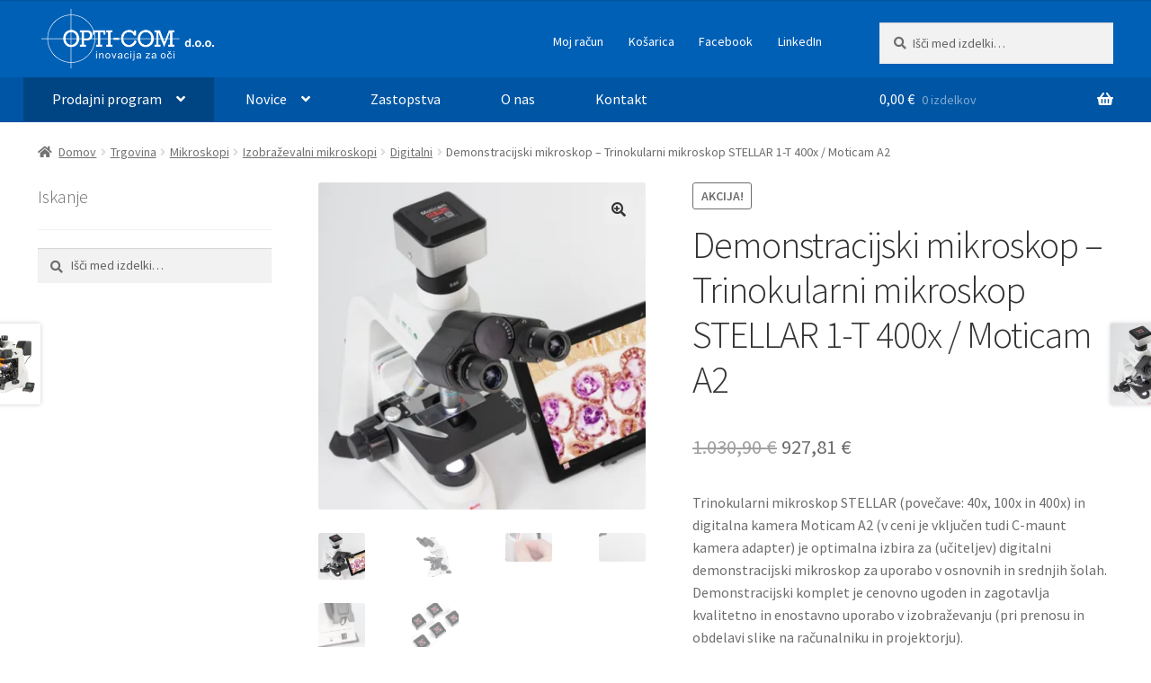

--- FILE ---
content_type: text/html; charset=UTF-8
request_url: https://www.opti-com.si/trgovina/mikroskopi/izobrazevalni/digitalni-mikroskopi-izobrazevalni/demonstracijski-mikroskop-za-ucitelja-trinokularni-mikroskop-stellar-1-t-moticam-a2/
body_size: 154945
content:
<!doctype html>
<html lang="sl-SI">
<head>
<meta charset="UTF-8">
<meta name="viewport" content="width=device-width, initial-scale=1">
<link rel="profile" href="http://gmpg.org/xfn/11">
<link rel="pingback" href="https://www.opti-com.si/xmlrpc.php">

<meta name='robots' content='index, follow, max-image-preview:large, max-snippet:-1, max-video-preview:-1' />


	<!-- This site is optimized with the Yoast SEO plugin v26.5 - https://yoast.com/wordpress/plugins/seo/ -->
	<title>Demonstracijski mikroskop - Trinokularni mikroskop STELLAR 1-T 400x / Moticam A2 - Opti-com.si</title>
	<link rel="canonical" href="https://www.opti-com.si/trgovina/mikroskopi/izobrazevalni/digitalni-mikroskopi-izobrazevalni/demonstracijski-mikroskop-za-ucitelja-trinokularni-mikroskop-stellar-1-t-moticam-a2/" />
	<meta property="og:locale" content="sl_SI" />
	<meta property="og:type" content="article" />
	<meta property="og:title" content="Demonstracijski mikroskop - Trinokularni mikroskop STELLAR 1-T 400x / Moticam A2 - Opti-com.si" />
	<meta property="og:description" content="Trinokularni mikroskop STELLAR (povečave: 40x, 100x in 400x) in digitalna kamera Moticam A2 (v ceni je vključen tudi C-maunt kamera adapter) je optimalna izbira za (učiteljev) digitalni demonstracijski mikroskop za uporabo v osnovnih in srednjih šolah. Demonstracijski komplet je cenovno ugoden in zagotavlja kvalitetno in enostavno uporabo v izobraževanju (pri prenosu in obdelavi slike na računalniku in projektorju)." />
	<meta property="og:url" content="https://www.opti-com.si/trgovina/mikroskopi/izobrazevalni/digitalni-mikroskopi-izobrazevalni/demonstracijski-mikroskop-za-ucitelja-trinokularni-mikroskop-stellar-1-t-moticam-a2/" />
	<meta property="og:site_name" content="Opti-com.si" />
	<meta property="article:publisher" content="https://www.facebook.com/222180081254730?ref=embed_page" />
	<meta property="article:modified_time" content="2025-10-07T07:23:36+00:00" />
	<meta property="og:image" content="https://www.opti-com.si/wp-content/uploads/2024/02/1100200600754_stellar_1_t_4x_10x_40x_04-jpg-webp.webp" />
	<meta property="og:image:width" content="540" />
	<meta property="og:image:height" content="540" />
	<meta property="og:image:type" content="image/jpeg" />
	<meta name="twitter:card" content="summary_large_image" />
	<meta name="twitter:label1" content="Est. reading time" />
	<meta name="twitter:data1" content="1 minuta" />
	<script data-jetpack-boost="ignore" type="application/ld+json" class="yoast-schema-graph">{"@context":"https://schema.org","@graph":[{"@type":"WebPage","@id":"https://www.opti-com.si/trgovina/mikroskopi/izobrazevalni/digitalni-mikroskopi-izobrazevalni/demonstracijski-mikroskop-za-ucitelja-trinokularni-mikroskop-stellar-1-t-moticam-a2/","url":"https://www.opti-com.si/trgovina/mikroskopi/izobrazevalni/digitalni-mikroskopi-izobrazevalni/demonstracijski-mikroskop-za-ucitelja-trinokularni-mikroskop-stellar-1-t-moticam-a2/","name":"Demonstracijski mikroskop - Trinokularni mikroskop STELLAR 1-T 400x / Moticam A2 - Opti-com.si","isPartOf":{"@id":"https://www.opti-com.si/#website"},"primaryImageOfPage":{"@id":"https://www.opti-com.si/trgovina/mikroskopi/izobrazevalni/digitalni-mikroskopi-izobrazevalni/demonstracijski-mikroskop-za-ucitelja-trinokularni-mikroskop-stellar-1-t-moticam-a2/#primaryimage"},"image":{"@id":"https://www.opti-com.si/trgovina/mikroskopi/izobrazevalni/digitalni-mikroskopi-izobrazevalni/demonstracijski-mikroskop-za-ucitelja-trinokularni-mikroskop-stellar-1-t-moticam-a2/#primaryimage"},"thumbnailUrl":"https://www.opti-com.si/wp-content/uploads/2024/02/1100200600754_stellar_1_t_4x_10x_40x_04-jpg-webp.webp","datePublished":"2024-03-08T08:03:05+00:00","dateModified":"2025-10-07T07:23:36+00:00","breadcrumb":{"@id":"https://www.opti-com.si/trgovina/mikroskopi/izobrazevalni/digitalni-mikroskopi-izobrazevalni/demonstracijski-mikroskop-za-ucitelja-trinokularni-mikroskop-stellar-1-t-moticam-a2/#breadcrumb"},"inLanguage":"sl-SI","potentialAction":[{"@type":"ReadAction","target":["https://www.opti-com.si/trgovina/mikroskopi/izobrazevalni/digitalni-mikroskopi-izobrazevalni/demonstracijski-mikroskop-za-ucitelja-trinokularni-mikroskop-stellar-1-t-moticam-a2/"]}]},{"@type":"ImageObject","inLanguage":"sl-SI","@id":"https://www.opti-com.si/trgovina/mikroskopi/izobrazevalni/digitalni-mikroskopi-izobrazevalni/demonstracijski-mikroskop-za-ucitelja-trinokularni-mikroskop-stellar-1-t-moticam-a2/#primaryimage","url":"https://www.opti-com.si/wp-content/uploads/2024/02/1100200600754_stellar_1_t_4x_10x_40x_04-jpg-webp.webp","contentUrl":"https://www.opti-com.si/wp-content/uploads/2024/02/1100200600754_stellar_1_t_4x_10x_40x_04-jpg-webp.webp","width":540,"height":540},{"@type":"BreadcrumbList","@id":"https://www.opti-com.si/trgovina/mikroskopi/izobrazevalni/digitalni-mikroskopi-izobrazevalni/demonstracijski-mikroskop-za-ucitelja-trinokularni-mikroskop-stellar-1-t-moticam-a2/#breadcrumb","itemListElement":[{"@type":"ListItem","position":1,"name":"Home","item":"https://www.opti-com.si/"},{"@type":"ListItem","position":2,"name":"Trgovina","item":"https://www.opti-com.si/trgovina/"},{"@type":"ListItem","position":3,"name":"Demonstracijski mikroskop &#8211; Trinokularni mikroskop STELLAR 1-T 400x / Moticam A2"}]},{"@type":"WebSite","@id":"https://www.opti-com.si/#website","url":"https://www.opti-com.si/","name":"Opti-com.si","description":"Očala, lupe, mikroskopi, daljnogledi","publisher":{"@id":"https://www.opti-com.si/#organization"},"potentialAction":[{"@type":"SearchAction","target":{"@type":"EntryPoint","urlTemplate":"https://www.opti-com.si/?s={search_term_string}"},"query-input":{"@type":"PropertyValueSpecification","valueRequired":true,"valueName":"search_term_string"}}],"inLanguage":"sl-SI"},{"@type":"Organization","@id":"https://www.opti-com.si/#organization","name":"Opti-com.si","url":"https://www.opti-com.si/","logo":{"@type":"ImageObject","inLanguage":"sl-SI","@id":"https://www.opti-com.si/#/schema/logo/image/","url":"https://www.opti-com.si/wp-content/uploads/2024/04/images.png","contentUrl":"https://www.opti-com.si/wp-content/uploads/2024/04/images.png","width":225,"height":225,"caption":"Opti-com.si"},"image":{"@id":"https://www.opti-com.si/#/schema/logo/image/"},"sameAs":["https://www.facebook.com/222180081254730?ref=embed_page"]}]}</script>
	<!-- / Yoast SEO plugin. -->


<link rel='dns-prefetch' href='//unpkg.com' />
<link rel='dns-prefetch' href='//stats.wp.com' />
<link rel='dns-prefetch' href='//www.googletagmanager.com' />
<link rel='dns-prefetch' href='//fonts.googleapis.com' />
<link rel="alternate" type="application/rss+xml" title="Opti-com.si &raquo; Vir" href="https://www.opti-com.si/feed/" />
<link rel="alternate" type="application/rss+xml" title="Opti-com.si &raquo; Vir komentarjev" href="https://www.opti-com.si/comments/feed/" />
<link rel="alternate" title="oEmbed (JSON)" type="application/json+oembed" href="https://www.opti-com.si/wp-json/oembed/1.0/embed?url=https%3A%2F%2Fwww.opti-com.si%2Ftrgovina%2Fmikroskopi%2Fizobrazevalni%2Fdigitalni-mikroskopi-izobrazevalni%2Fdemonstracijski-mikroskop-za-ucitelja-trinokularni-mikroskop-stellar-1-t-moticam-a2%2F" />
<link rel="alternate" title="oEmbed (XML)" type="text/xml+oembed" href="https://www.opti-com.si/wp-json/oembed/1.0/embed?url=https%3A%2F%2Fwww.opti-com.si%2Ftrgovina%2Fmikroskopi%2Fizobrazevalni%2Fdigitalni-mikroskopi-izobrazevalni%2Fdemonstracijski-mikroskop-za-ucitelja-trinokularni-mikroskop-stellar-1-t-moticam-a2%2F&#038;format=xml" />
<link rel='stylesheet' id='all-css-3b1a0788aac2e1db63fa2ab4cb8251ef' href='https://www.opti-com.si/_jb_static/??b5f21f8ec2' type='text/css' media='all' />
<style id='storefront-gutenberg-blocks-inline-css'>

				.wp-block-button__link:not(.has-text-color) {
					color: #333333;
				}

				.wp-block-button__link:not(.has-text-color):hover,
				.wp-block-button__link:not(.has-text-color):focus,
				.wp-block-button__link:not(.has-text-color):active {
					color: #333333;
				}

				.wp-block-button__link:not(.has-background) {
					background-color: #eeeeee;
				}

				.wp-block-button__link:not(.has-background):hover,
				.wp-block-button__link:not(.has-background):focus,
				.wp-block-button__link:not(.has-background):active {
					border-color: #d5d5d5;
					background-color: #d5d5d5;
				}

				.wc-block-grid__products .wc-block-grid__product .wp-block-button__link {
					background-color: #eeeeee;
					border-color: #eeeeee;
					color: #333333;
				}

				.wp-block-quote footer,
				.wp-block-quote cite,
				.wp-block-quote__citation {
					color: #6d6d6d;
				}

				.wp-block-pullquote cite,
				.wp-block-pullquote footer,
				.wp-block-pullquote__citation {
					color: #6d6d6d;
				}

				.wp-block-image figcaption {
					color: #6d6d6d;
				}

				.wp-block-separator.is-style-dots::before {
					color: #333333;
				}

				.wp-block-file a.wp-block-file__button {
					color: #333333;
					background-color: #eeeeee;
					border-color: #eeeeee;
				}

				.wp-block-file a.wp-block-file__button:hover,
				.wp-block-file a.wp-block-file__button:focus,
				.wp-block-file a.wp-block-file__button:active {
					color: #333333;
					background-color: #d5d5d5;
				}

				.wp-block-code,
				.wp-block-preformatted pre {
					color: #6d6d6d;
				}

				.wp-block-table:not( .has-background ):not( .is-style-stripes ) tbody tr:nth-child(2n) td {
					background-color: #fdfdfd;
				}

				.wp-block-cover .wp-block-cover__inner-container h1:not(.has-text-color),
				.wp-block-cover .wp-block-cover__inner-container h2:not(.has-text-color),
				.wp-block-cover .wp-block-cover__inner-container h3:not(.has-text-color),
				.wp-block-cover .wp-block-cover__inner-container h4:not(.has-text-color),
				.wp-block-cover .wp-block-cover__inner-container h5:not(.has-text-color),
				.wp-block-cover .wp-block-cover__inner-container h6:not(.has-text-color) {
					color: #000000;
				}

				div.wc-block-components-price-slider__range-input-progress,
				.rtl .wc-block-components-price-slider__range-input-progress {
					--range-color: #0060b6;
				}

				/* Target only IE11 */
				@media all and (-ms-high-contrast: none), (-ms-high-contrast: active) {
					.wc-block-components-price-slider__range-input-progress {
						background: #0060b6;
					}
				}

				.wc-block-components-button:not(.is-link) {
					background-color: #333333;
					color: #ffffff;
				}

				.wc-block-components-button:not(.is-link):hover,
				.wc-block-components-button:not(.is-link):focus,
				.wc-block-components-button:not(.is-link):active {
					background-color: #1a1a1a;
					color: #ffffff;
				}

				.wc-block-components-button:not(.is-link):disabled {
					background-color: #333333;
					color: #ffffff;
				}

				.wc-block-cart__submit-container {
					background-color: #ffffff;
				}

				.wc-block-cart__submit-container::before {
					color: rgba(220,220,220,0.5);
				}

				.wc-block-components-order-summary-item__quantity {
					background-color: #ffffff;
					border-color: #6d6d6d;
					box-shadow: 0 0 0 2px #ffffff;
					color: #6d6d6d;
				}
			
/*# sourceURL=storefront-gutenberg-blocks-inline-css */
</style>
<style id='storefront-style-inline-css'>

			.main-navigation ul li a,
			.site-title a,
			ul.menu li a,
			.site-branding h1 a,
			button.menu-toggle,
			button.menu-toggle:hover,
			.handheld-navigation .dropdown-toggle {
				color: #ffffff;
			}

			button.menu-toggle,
			button.menu-toggle:hover {
				border-color: #ffffff;
			}

			.main-navigation ul li a:hover,
			.main-navigation ul li:hover > a,
			.site-title a:hover,
			.site-header ul.menu li.current-menu-item > a {
				color: #ffffff;
			}

			table:not( .has-background ) th {
				background-color: #f8f8f8;
			}

			table:not( .has-background ) tbody td {
				background-color: #fdfdfd;
			}

			table:not( .has-background ) tbody tr:nth-child(2n) td,
			fieldset,
			fieldset legend {
				background-color: #fbfbfb;
			}

			.site-header,
			.secondary-navigation ul ul,
			.main-navigation ul.menu > li.menu-item-has-children:after,
			.secondary-navigation ul.menu ul,
			.storefront-handheld-footer-bar,
			.storefront-handheld-footer-bar ul li > a,
			.storefront-handheld-footer-bar ul li.search .site-search,
			button.menu-toggle,
			button.menu-toggle:hover {
				background-color: #0060b6;
			}

			p.site-description,
			.site-header,
			.storefront-handheld-footer-bar {
				color: #ffffff;
			}

			button.menu-toggle:after,
			button.menu-toggle:before,
			button.menu-toggle span:before {
				background-color: #ffffff;
			}

			h1, h2, h3, h4, h5, h6, .wc-block-grid__product-title {
				color: #333333;
			}

			.widget h1 {
				border-bottom-color: #333333;
			}

			body,
			.secondary-navigation a {
				color: #6d6d6d;
			}

			.widget-area .widget a,
			.hentry .entry-header .posted-on a,
			.hentry .entry-header .post-author a,
			.hentry .entry-header .post-comments a,
			.hentry .entry-header .byline a {
				color: #727272;
			}

			a {
				color: #0060b6;
			}

			a:focus,
			button:focus,
			.button.alt:focus,
			input:focus,
			textarea:focus,
			input[type="button"]:focus,
			input[type="reset"]:focus,
			input[type="submit"]:focus,
			input[type="email"]:focus,
			input[type="tel"]:focus,
			input[type="url"]:focus,
			input[type="password"]:focus,
			input[type="search"]:focus {
				outline-color: #0060b6;
			}

			button, input[type="button"], input[type="reset"], input[type="submit"], .button, .widget a.button {
				background-color: #eeeeee;
				border-color: #eeeeee;
				color: #333333;
			}

			button:hover, input[type="button"]:hover, input[type="reset"]:hover, input[type="submit"]:hover, .button:hover, .widget a.button:hover {
				background-color: #d5d5d5;
				border-color: #d5d5d5;
				color: #333333;
			}

			button.alt, input[type="button"].alt, input[type="reset"].alt, input[type="submit"].alt, .button.alt, .widget-area .widget a.button.alt {
				background-color: #333333;
				border-color: #333333;
				color: #ffffff;
			}

			button.alt:hover, input[type="button"].alt:hover, input[type="reset"].alt:hover, input[type="submit"].alt:hover, .button.alt:hover, .widget-area .widget a.button.alt:hover {
				background-color: #1a1a1a;
				border-color: #1a1a1a;
				color: #ffffff;
			}

			.pagination .page-numbers li .page-numbers.current {
				background-color: #e6e6e6;
				color: #636363;
			}

			#comments .comment-list .comment-content .comment-text {
				background-color: #f8f8f8;
			}

			.site-footer {
				background-color: #f0f0f0;
				color: #6d6d6d;
			}

			.site-footer a:not(.button):not(.components-button) {
				color: #333333;
			}

			.site-footer .storefront-handheld-footer-bar a:not(.button):not(.components-button) {
				color: #ffffff;
			}

			.site-footer h1, .site-footer h2, .site-footer h3, .site-footer h4, .site-footer h5, .site-footer h6, .site-footer .widget .widget-title, .site-footer .widget .widgettitle {
				color: #333333;
			}

			.page-template-template-homepage.has-post-thumbnail .type-page.has-post-thumbnail .entry-title {
				color: #000000;
			}

			.page-template-template-homepage.has-post-thumbnail .type-page.has-post-thumbnail .entry-content {
				color: #000000;
			}

			@media screen and ( min-width: 768px ) {
				.secondary-navigation ul.menu a:hover {
					color: #ffffff;
				}

				.secondary-navigation ul.menu a {
					color: #ffffff;
				}

				.main-navigation ul.menu ul.sub-menu,
				.main-navigation ul.nav-menu ul.children {
					background-color: #0051a7;
				}

				.site-header {
					border-bottom-color: #0051a7;
				}
			}
/*# sourceURL=storefront-style-inline-css */
</style>
<style id='storefront-woocommerce-style-inline-css'>
@font-face {
				font-family: star;
				src: url(https://www.opti-com.si/wp-content/plugins/woocommerce/assets/fonts/star.eot);
				src:
					url(https://www.opti-com.si/wp-content/plugins/woocommerce/assets/fonts/star.eot?#iefix) format("embedded-opentype"),
					url(https://www.opti-com.si/wp-content/plugins/woocommerce/assets/fonts/star.woff) format("woff"),
					url(https://www.opti-com.si/wp-content/plugins/woocommerce/assets/fonts/star.ttf) format("truetype"),
					url(https://www.opti-com.si/wp-content/plugins/woocommerce/assets/fonts/star.svg#star) format("svg");
				font-weight: 400;
				font-style: normal;
			}
			@font-face {
				font-family: WooCommerce;
				src: url(https://www.opti-com.si/wp-content/plugins/woocommerce/assets/fonts/WooCommerce.eot);
				src:
					url(https://www.opti-com.si/wp-content/plugins/woocommerce/assets/fonts/WooCommerce.eot?#iefix) format("embedded-opentype"),
					url(https://www.opti-com.si/wp-content/plugins/woocommerce/assets/fonts/WooCommerce.woff) format("woff"),
					url(https://www.opti-com.si/wp-content/plugins/woocommerce/assets/fonts/WooCommerce.ttf) format("truetype"),
					url(https://www.opti-com.si/wp-content/plugins/woocommerce/assets/fonts/WooCommerce.svg#WooCommerce) format("svg");
				font-weight: 400;
				font-style: normal;
			}

			a.cart-contents,
			.site-header-cart .widget_shopping_cart a {
				color: #ffffff;
			}

			a.cart-contents:hover,
			.site-header-cart .widget_shopping_cart a:hover,
			.site-header-cart:hover > li > a {
				color: #ffffff;
			}

			table.cart td.product-remove,
			table.cart td.actions {
				border-top-color: #ffffff;
			}

			.storefront-handheld-footer-bar ul li.cart .count {
				background-color: #ffffff;
				color: #0060b6;
				border-color: #0060b6;
			}

			.woocommerce-tabs ul.tabs li.active a,
			ul.products li.product .price,
			.onsale,
			.wc-block-grid__product-onsale,
			.widget_search form:before,
			.widget_product_search form:before {
				color: #6d6d6d;
			}

			.woocommerce-breadcrumb a,
			a.woocommerce-review-link,
			.product_meta a {
				color: #727272;
			}

			.wc-block-grid__product-onsale,
			.onsale {
				border-color: #6d6d6d;
			}

			.star-rating span:before,
			.quantity .plus, .quantity .minus,
			p.stars a:hover:after,
			p.stars a:after,
			.star-rating span:before,
			#payment .payment_methods li input[type=radio]:first-child:checked+label:before {
				color: #0060b6;
			}

			.widget_price_filter .ui-slider .ui-slider-range,
			.widget_price_filter .ui-slider .ui-slider-handle {
				background-color: #0060b6;
			}

			.order_details {
				background-color: #f8f8f8;
			}

			.order_details > li {
				border-bottom: 1px dotted #e3e3e3;
			}

			.order_details:before,
			.order_details:after {
				background: -webkit-linear-gradient(transparent 0,transparent 0),-webkit-linear-gradient(135deg,#f8f8f8 33.33%,transparent 33.33%),-webkit-linear-gradient(45deg,#f8f8f8 33.33%,transparent 33.33%)
			}

			#order_review {
				background-color: #ffffff;
			}

			#payment .payment_methods > li .payment_box,
			#payment .place-order {
				background-color: #fafafa;
			}

			#payment .payment_methods > li:not(.woocommerce-notice) {
				background-color: #f5f5f5;
			}

			#payment .payment_methods > li:not(.woocommerce-notice):hover {
				background-color: #f0f0f0;
			}

			.woocommerce-pagination .page-numbers li .page-numbers.current {
				background-color: #e6e6e6;
				color: #636363;
			}

			.wc-block-grid__product-onsale,
			.onsale,
			.woocommerce-pagination .page-numbers li .page-numbers:not(.current) {
				color: #6d6d6d;
			}

			p.stars a:before,
			p.stars a:hover~a:before,
			p.stars.selected a.active~a:before {
				color: #6d6d6d;
			}

			p.stars.selected a.active:before,
			p.stars:hover a:before,
			p.stars.selected a:not(.active):before,
			p.stars.selected a.active:before {
				color: #0060b6;
			}

			.single-product div.product .woocommerce-product-gallery .woocommerce-product-gallery__trigger {
				background-color: #eeeeee;
				color: #333333;
			}

			.single-product div.product .woocommerce-product-gallery .woocommerce-product-gallery__trigger:hover {
				background-color: #d5d5d5;
				border-color: #d5d5d5;
				color: #333333;
			}

			.button.added_to_cart:focus,
			.button.wc-forward:focus {
				outline-color: #0060b6;
			}

			.added_to_cart,
			.site-header-cart .widget_shopping_cart a.button,
			.wc-block-grid__products .wc-block-grid__product .wp-block-button__link {
				background-color: #eeeeee;
				border-color: #eeeeee;
				color: #333333;
			}

			.added_to_cart:hover,
			.site-header-cart .widget_shopping_cart a.button:hover,
			.wc-block-grid__products .wc-block-grid__product .wp-block-button__link:hover {
				background-color: #d5d5d5;
				border-color: #d5d5d5;
				color: #333333;
			}

			.added_to_cart.alt, .added_to_cart, .widget a.button.checkout {
				background-color: #333333;
				border-color: #333333;
				color: #ffffff;
			}

			.added_to_cart.alt:hover, .added_to_cart:hover, .widget a.button.checkout:hover {
				background-color: #1a1a1a;
				border-color: #1a1a1a;
				color: #ffffff;
			}

			.button.loading {
				color: #eeeeee;
			}

			.button.loading:hover {
				background-color: #eeeeee;
			}

			.button.loading:after {
				color: #333333;
			}

			@media screen and ( min-width: 768px ) {
				.site-header-cart .widget_shopping_cart,
				.site-header .product_list_widget li .quantity {
					color: #ffffff;
				}

				.site-header-cart .widget_shopping_cart .buttons,
				.site-header-cart .widget_shopping_cart .total {
					background-color: #0056ac;
				}

				.site-header-cart .widget_shopping_cart {
					background-color: #0051a7;
				}
			}
				.storefront-product-pagination a {
					color: #6d6d6d;
					background-color: #ffffff;
				}
				.storefront-sticky-add-to-cart {
					color: #6d6d6d;
					background-color: #ffffff;
				}

				.storefront-sticky-add-to-cart a:not(.button) {
					color: #ffffff;
				}
/*# sourceURL=storefront-woocommerce-style-inline-css */
</style>
<style id='wp-img-auto-sizes-contain-inline-css'>
img:is([sizes=auto i],[sizes^="auto," i]){contain-intrinsic-size:3000px 1500px}
/*# sourceURL=wp-img-auto-sizes-contain-inline-css */
</style>
<style id='wp-emoji-styles-inline-css'>

	img.wp-smiley, img.emoji {
		display: inline !important;
		border: none !important;
		box-shadow: none !important;
		height: 1em !important;
		width: 1em !important;
		margin: 0 0.07em !important;
		vertical-align: -0.1em !important;
		background: none !important;
		padding: 0 !important;
	}
/*# sourceURL=wp-emoji-styles-inline-css */
</style>
<style id='wp-block-library-inline-css'>
:root{--wp-block-synced-color:#7a00df;--wp-block-synced-color--rgb:122,0,223;--wp-bound-block-color:var(--wp-block-synced-color);--wp-editor-canvas-background:#ddd;--wp-admin-theme-color:#007cba;--wp-admin-theme-color--rgb:0,124,186;--wp-admin-theme-color-darker-10:#006ba1;--wp-admin-theme-color-darker-10--rgb:0,107,160.5;--wp-admin-theme-color-darker-20:#005a87;--wp-admin-theme-color-darker-20--rgb:0,90,135;--wp-admin-border-width-focus:2px}@media (min-resolution:192dpi){:root{--wp-admin-border-width-focus:1.5px}}.wp-element-button{cursor:pointer}:root .has-very-light-gray-background-color{background-color:#eee}:root .has-very-dark-gray-background-color{background-color:#313131}:root .has-very-light-gray-color{color:#eee}:root .has-very-dark-gray-color{color:#313131}:root .has-vivid-green-cyan-to-vivid-cyan-blue-gradient-background{background:linear-gradient(135deg,#00d084,#0693e3)}:root .has-purple-crush-gradient-background{background:linear-gradient(135deg,#34e2e4,#4721fb 50%,#ab1dfe)}:root .has-hazy-dawn-gradient-background{background:linear-gradient(135deg,#faaca8,#dad0ec)}:root .has-subdued-olive-gradient-background{background:linear-gradient(135deg,#fafae1,#67a671)}:root .has-atomic-cream-gradient-background{background:linear-gradient(135deg,#fdd79a,#004a59)}:root .has-nightshade-gradient-background{background:linear-gradient(135deg,#330968,#31cdcf)}:root .has-midnight-gradient-background{background:linear-gradient(135deg,#020381,#2874fc)}:root{--wp--preset--font-size--normal:16px;--wp--preset--font-size--huge:42px}.has-regular-font-size{font-size:1em}.has-larger-font-size{font-size:2.625em}.has-normal-font-size{font-size:var(--wp--preset--font-size--normal)}.has-huge-font-size{font-size:var(--wp--preset--font-size--huge)}.has-text-align-center{text-align:center}.has-text-align-left{text-align:left}.has-text-align-right{text-align:right}.has-fit-text{white-space:nowrap!important}#end-resizable-editor-section{display:none}.aligncenter{clear:both}.items-justified-left{justify-content:flex-start}.items-justified-center{justify-content:center}.items-justified-right{justify-content:flex-end}.items-justified-space-between{justify-content:space-between}.screen-reader-text{border:0;clip-path:inset(50%);height:1px;margin:-1px;overflow:hidden;padding:0;position:absolute;width:1px;word-wrap:normal!important}.screen-reader-text:focus{background-color:#ddd;clip-path:none;color:#444;display:block;font-size:1em;height:auto;left:5px;line-height:normal;padding:15px 23px 14px;text-decoration:none;top:5px;width:auto;z-index:100000}html :where(.has-border-color){border-style:solid}html :where([style*=border-top-color]){border-top-style:solid}html :where([style*=border-right-color]){border-right-style:solid}html :where([style*=border-bottom-color]){border-bottom-style:solid}html :where([style*=border-left-color]){border-left-style:solid}html :where([style*=border-width]){border-style:solid}html :where([style*=border-top-width]){border-top-style:solid}html :where([style*=border-right-width]){border-right-style:solid}html :where([style*=border-bottom-width]){border-bottom-style:solid}html :where([style*=border-left-width]){border-left-style:solid}html :where(img[class*=wp-image-]){height:auto;max-width:100%}:where(figure){margin:0 0 1em}html :where(.is-position-sticky){--wp-admin--admin-bar--position-offset:var(--wp-admin--admin-bar--height,0px)}@media screen and (max-width:600px){html :where(.is-position-sticky){--wp-admin--admin-bar--position-offset:0px}}

/*# sourceURL=wp-block-library-inline-css */
</style><style id='wp-block-paragraph-inline-css'>
.is-small-text{font-size:.875em}.is-regular-text{font-size:1em}.is-large-text{font-size:2.25em}.is-larger-text{font-size:3em}.has-drop-cap:not(:focus):first-letter{float:left;font-size:8.4em;font-style:normal;font-weight:100;line-height:.68;margin:.05em .1em 0 0;text-transform:uppercase}body.rtl .has-drop-cap:not(:focus):first-letter{float:none;margin-left:.1em}p.has-drop-cap.has-background{overflow:hidden}:root :where(p.has-background){padding:1.25em 2.375em}:where(p.has-text-color:not(.has-link-color)) a{color:inherit}p.has-text-align-left[style*="writing-mode:vertical-lr"],p.has-text-align-right[style*="writing-mode:vertical-rl"]{rotate:180deg}
/*# sourceURL=https://www.opti-com.si/wp-includes/blocks/paragraph/style.min.css */
</style>
<style id='global-styles-inline-css'>
:root{--wp--preset--aspect-ratio--square: 1;--wp--preset--aspect-ratio--4-3: 4/3;--wp--preset--aspect-ratio--3-4: 3/4;--wp--preset--aspect-ratio--3-2: 3/2;--wp--preset--aspect-ratio--2-3: 2/3;--wp--preset--aspect-ratio--16-9: 16/9;--wp--preset--aspect-ratio--9-16: 9/16;--wp--preset--color--black: #000000;--wp--preset--color--cyan-bluish-gray: #abb8c3;--wp--preset--color--white: #ffffff;--wp--preset--color--pale-pink: #f78da7;--wp--preset--color--vivid-red: #cf2e2e;--wp--preset--color--luminous-vivid-orange: #ff6900;--wp--preset--color--luminous-vivid-amber: #fcb900;--wp--preset--color--light-green-cyan: #7bdcb5;--wp--preset--color--vivid-green-cyan: #00d084;--wp--preset--color--pale-cyan-blue: #8ed1fc;--wp--preset--color--vivid-cyan-blue: #0693e3;--wp--preset--color--vivid-purple: #9b51e0;--wp--preset--gradient--vivid-cyan-blue-to-vivid-purple: linear-gradient(135deg,rgb(6,147,227) 0%,rgb(155,81,224) 100%);--wp--preset--gradient--light-green-cyan-to-vivid-green-cyan: linear-gradient(135deg,rgb(122,220,180) 0%,rgb(0,208,130) 100%);--wp--preset--gradient--luminous-vivid-amber-to-luminous-vivid-orange: linear-gradient(135deg,rgb(252,185,0) 0%,rgb(255,105,0) 100%);--wp--preset--gradient--luminous-vivid-orange-to-vivid-red: linear-gradient(135deg,rgb(255,105,0) 0%,rgb(207,46,46) 100%);--wp--preset--gradient--very-light-gray-to-cyan-bluish-gray: linear-gradient(135deg,rgb(238,238,238) 0%,rgb(169,184,195) 100%);--wp--preset--gradient--cool-to-warm-spectrum: linear-gradient(135deg,rgb(74,234,220) 0%,rgb(151,120,209) 20%,rgb(207,42,186) 40%,rgb(238,44,130) 60%,rgb(251,105,98) 80%,rgb(254,248,76) 100%);--wp--preset--gradient--blush-light-purple: linear-gradient(135deg,rgb(255,206,236) 0%,rgb(152,150,240) 100%);--wp--preset--gradient--blush-bordeaux: linear-gradient(135deg,rgb(254,205,165) 0%,rgb(254,45,45) 50%,rgb(107,0,62) 100%);--wp--preset--gradient--luminous-dusk: linear-gradient(135deg,rgb(255,203,112) 0%,rgb(199,81,192) 50%,rgb(65,88,208) 100%);--wp--preset--gradient--pale-ocean: linear-gradient(135deg,rgb(255,245,203) 0%,rgb(182,227,212) 50%,rgb(51,167,181) 100%);--wp--preset--gradient--electric-grass: linear-gradient(135deg,rgb(202,248,128) 0%,rgb(113,206,126) 100%);--wp--preset--gradient--midnight: linear-gradient(135deg,rgb(2,3,129) 0%,rgb(40,116,252) 100%);--wp--preset--font-size--small: 14px;--wp--preset--font-size--medium: 23px;--wp--preset--font-size--large: 26px;--wp--preset--font-size--x-large: 42px;--wp--preset--font-size--normal: 16px;--wp--preset--font-size--huge: 37px;--wp--preset--spacing--20: 0.44rem;--wp--preset--spacing--30: 0.67rem;--wp--preset--spacing--40: 1rem;--wp--preset--spacing--50: 1.5rem;--wp--preset--spacing--60: 2.25rem;--wp--preset--spacing--70: 3.38rem;--wp--preset--spacing--80: 5.06rem;--wp--preset--shadow--natural: 6px 6px 9px rgba(0, 0, 0, 0.2);--wp--preset--shadow--deep: 12px 12px 50px rgba(0, 0, 0, 0.4);--wp--preset--shadow--sharp: 6px 6px 0px rgba(0, 0, 0, 0.2);--wp--preset--shadow--outlined: 6px 6px 0px -3px rgb(255, 255, 255), 6px 6px rgb(0, 0, 0);--wp--preset--shadow--crisp: 6px 6px 0px rgb(0, 0, 0);}:root :where(.is-layout-flow) > :first-child{margin-block-start: 0;}:root :where(.is-layout-flow) > :last-child{margin-block-end: 0;}:root :where(.is-layout-flow) > *{margin-block-start: 24px;margin-block-end: 0;}:root :where(.is-layout-constrained) > :first-child{margin-block-start: 0;}:root :where(.is-layout-constrained) > :last-child{margin-block-end: 0;}:root :where(.is-layout-constrained) > *{margin-block-start: 24px;margin-block-end: 0;}:root :where(.is-layout-flex){gap: 24px;}:root :where(.is-layout-grid){gap: 24px;}body .is-layout-flex{display: flex;}.is-layout-flex{flex-wrap: wrap;align-items: center;}.is-layout-flex > :is(*, div){margin: 0;}body .is-layout-grid{display: grid;}.is-layout-grid > :is(*, div){margin: 0;}.has-black-color{color: var(--wp--preset--color--black) !important;}.has-cyan-bluish-gray-color{color: var(--wp--preset--color--cyan-bluish-gray) !important;}.has-white-color{color: var(--wp--preset--color--white) !important;}.has-pale-pink-color{color: var(--wp--preset--color--pale-pink) !important;}.has-vivid-red-color{color: var(--wp--preset--color--vivid-red) !important;}.has-luminous-vivid-orange-color{color: var(--wp--preset--color--luminous-vivid-orange) !important;}.has-luminous-vivid-amber-color{color: var(--wp--preset--color--luminous-vivid-amber) !important;}.has-light-green-cyan-color{color: var(--wp--preset--color--light-green-cyan) !important;}.has-vivid-green-cyan-color{color: var(--wp--preset--color--vivid-green-cyan) !important;}.has-pale-cyan-blue-color{color: var(--wp--preset--color--pale-cyan-blue) !important;}.has-vivid-cyan-blue-color{color: var(--wp--preset--color--vivid-cyan-blue) !important;}.has-vivid-purple-color{color: var(--wp--preset--color--vivid-purple) !important;}.has-black-background-color{background-color: var(--wp--preset--color--black) !important;}.has-cyan-bluish-gray-background-color{background-color: var(--wp--preset--color--cyan-bluish-gray) !important;}.has-white-background-color{background-color: var(--wp--preset--color--white) !important;}.has-pale-pink-background-color{background-color: var(--wp--preset--color--pale-pink) !important;}.has-vivid-red-background-color{background-color: var(--wp--preset--color--vivid-red) !important;}.has-luminous-vivid-orange-background-color{background-color: var(--wp--preset--color--luminous-vivid-orange) !important;}.has-luminous-vivid-amber-background-color{background-color: var(--wp--preset--color--luminous-vivid-amber) !important;}.has-light-green-cyan-background-color{background-color: var(--wp--preset--color--light-green-cyan) !important;}.has-vivid-green-cyan-background-color{background-color: var(--wp--preset--color--vivid-green-cyan) !important;}.has-pale-cyan-blue-background-color{background-color: var(--wp--preset--color--pale-cyan-blue) !important;}.has-vivid-cyan-blue-background-color{background-color: var(--wp--preset--color--vivid-cyan-blue) !important;}.has-vivid-purple-background-color{background-color: var(--wp--preset--color--vivid-purple) !important;}.has-black-border-color{border-color: var(--wp--preset--color--black) !important;}.has-cyan-bluish-gray-border-color{border-color: var(--wp--preset--color--cyan-bluish-gray) !important;}.has-white-border-color{border-color: var(--wp--preset--color--white) !important;}.has-pale-pink-border-color{border-color: var(--wp--preset--color--pale-pink) !important;}.has-vivid-red-border-color{border-color: var(--wp--preset--color--vivid-red) !important;}.has-luminous-vivid-orange-border-color{border-color: var(--wp--preset--color--luminous-vivid-orange) !important;}.has-luminous-vivid-amber-border-color{border-color: var(--wp--preset--color--luminous-vivid-amber) !important;}.has-light-green-cyan-border-color{border-color: var(--wp--preset--color--light-green-cyan) !important;}.has-vivid-green-cyan-border-color{border-color: var(--wp--preset--color--vivid-green-cyan) !important;}.has-pale-cyan-blue-border-color{border-color: var(--wp--preset--color--pale-cyan-blue) !important;}.has-vivid-cyan-blue-border-color{border-color: var(--wp--preset--color--vivid-cyan-blue) !important;}.has-vivid-purple-border-color{border-color: var(--wp--preset--color--vivid-purple) !important;}.has-vivid-cyan-blue-to-vivid-purple-gradient-background{background: var(--wp--preset--gradient--vivid-cyan-blue-to-vivid-purple) !important;}.has-light-green-cyan-to-vivid-green-cyan-gradient-background{background: var(--wp--preset--gradient--light-green-cyan-to-vivid-green-cyan) !important;}.has-luminous-vivid-amber-to-luminous-vivid-orange-gradient-background{background: var(--wp--preset--gradient--luminous-vivid-amber-to-luminous-vivid-orange) !important;}.has-luminous-vivid-orange-to-vivid-red-gradient-background{background: var(--wp--preset--gradient--luminous-vivid-orange-to-vivid-red) !important;}.has-very-light-gray-to-cyan-bluish-gray-gradient-background{background: var(--wp--preset--gradient--very-light-gray-to-cyan-bluish-gray) !important;}.has-cool-to-warm-spectrum-gradient-background{background: var(--wp--preset--gradient--cool-to-warm-spectrum) !important;}.has-blush-light-purple-gradient-background{background: var(--wp--preset--gradient--blush-light-purple) !important;}.has-blush-bordeaux-gradient-background{background: var(--wp--preset--gradient--blush-bordeaux) !important;}.has-luminous-dusk-gradient-background{background: var(--wp--preset--gradient--luminous-dusk) !important;}.has-pale-ocean-gradient-background{background: var(--wp--preset--gradient--pale-ocean) !important;}.has-electric-grass-gradient-background{background: var(--wp--preset--gradient--electric-grass) !important;}.has-midnight-gradient-background{background: var(--wp--preset--gradient--midnight) !important;}.has-small-font-size{font-size: var(--wp--preset--font-size--small) !important;}.has-medium-font-size{font-size: var(--wp--preset--font-size--medium) !important;}.has-large-font-size{font-size: var(--wp--preset--font-size--large) !important;}.has-x-large-font-size{font-size: var(--wp--preset--font-size--x-large) !important;}
/*# sourceURL=global-styles-inline-css */
</style>

<style id='classic-theme-styles-inline-css'>
/*! This file is auto-generated */
.wp-block-button__link{color:#fff;background-color:#32373c;border-radius:9999px;box-shadow:none;text-decoration:none;padding:calc(.667em + 2px) calc(1.333em + 2px);font-size:1.125em}.wp-block-file__button{background:#32373c;color:#fff;text-decoration:none}
/*# sourceURL=/wp-includes/css/classic-themes.min.css */
</style>
<style id='dominant-color-styles-inline-css'>
img[data-dominant-color]:not(.has-transparency) { background-color: var(--dominant-color); }
/*# sourceURL=dominant-color-styles-inline-css */
</style>
<style id='woocommerce-inline-inline-css'>
.woocommerce form .form-row .required { visibility: visible; }
/*# sourceURL=woocommerce-inline-inline-css */
</style>
<link rel='stylesheet' id='leaflet-css-css' href='https://unpkg.com/leaflet@1.7.1/dist/leaflet.css?ver=6.9' media='all' />
<link rel='stylesheet' id='storefront-fonts-css' href='https://fonts.googleapis.com/css?family=Source+Sans+Pro%3A400%2C300%2C300italic%2C400italic%2C600%2C700%2C900&#038;subset=latin%2Clatin-ext&#038;ver=4.6.2' media='all' />








<!-- Google tag (gtag.js) snippet added by Site Kit -->
<!-- Google Analytics snippet added by Site Kit -->


<link rel="https://api.w.org/" href="https://www.opti-com.si/wp-json/" /><link rel="alternate" title="JSON" type="application/json" href="https://www.opti-com.si/wp-json/wp/v2/product/8010" /><link rel="EditURI" type="application/rsd+xml" title="RSD" href="https://www.opti-com.si/xmlrpc.php?rsd" />
<meta name="generator" content="WordPress 6.9" />
<meta name="generator" content="WooCommerce 10.4.2" />
<link rel='shortlink' href='https://www.opti-com.si/?p=8010' />
<meta name="generator" content="dominant-color-images 1.2.0">
<meta name="generator" content="Site Kit by Google 1.167.0" /><meta name="generator" content="performance-lab 4.0.0; plugins: dominant-color-images, performant-translations, webp-uploads">
<meta name="generator" content="performant-translations 1.2.0">
<meta name="generator" content="webp-uploads 2.6.0">
	<style>img#wpstats{display:none}</style>
			<noscript><style>.woocommerce-product-gallery{ opacity: 1 !important; }</style></noscript>
	<meta name="generator" content="Powered by Slider Revolution 6.6.18 - responsive, Mobile-Friendly Slider Plugin for WordPress with comfortable drag and drop interface." />
<link rel="icon" href="https://www.opti-com.si/wp-content/uploads/2023/09/favicon-5.png" sizes="32x32" />
<link rel="icon" href="https://www.opti-com.si/wp-content/uploads/2023/09/favicon-5.png" sizes="192x192" />
<link rel="apple-touch-icon" href="https://www.opti-com.si/wp-content/uploads/2023/09/favicon-5.png" />
<meta name="msapplication-TileImage" content="https://www.opti-com.si/wp-content/uploads/2023/09/favicon-5.png" />

<link rel='stylesheet' id='all-css-8e97f2f121bb3865a3bbfd1a9305e01a' href='https://www.opti-com.si/_jb_static/??01129c9bf7' type='text/css' media='all' />
<style id='rs-plugin-settings-inline-css'>
#rs-demo-id {}
/*# sourceURL=rs-plugin-settings-inline-css */
</style>
<style id='wpforms-modern-full-inline-css'>
:root {
				--wpforms-field-border-radius: 3px;
--wpforms-field-border-style: solid;
--wpforms-field-border-size: 1px;
--wpforms-field-background-color: #ffffff;
--wpforms-field-border-color: rgba( 0, 0, 0, 0.25 );
--wpforms-field-border-color-spare: rgba( 0, 0, 0, 0.25 );
--wpforms-field-text-color: rgba( 0, 0, 0, 0.7 );
--wpforms-field-menu-color: #ffffff;
--wpforms-label-color: rgba( 0, 0, 0, 0.85 );
--wpforms-label-sublabel-color: rgba( 0, 0, 0, 0.55 );
--wpforms-label-error-color: #d63637;
--wpforms-button-border-radius: 3px;
--wpforms-button-border-style: none;
--wpforms-button-border-size: 1px;
--wpforms-button-background-color: #066aab;
--wpforms-button-border-color: #066aab;
--wpforms-button-text-color: #ffffff;
--wpforms-page-break-color: #066aab;
--wpforms-background-image: none;
--wpforms-background-position: center center;
--wpforms-background-repeat: no-repeat;
--wpforms-background-size: cover;
--wpforms-background-width: 100px;
--wpforms-background-height: 100px;
--wpforms-background-color: rgba( 0, 0, 0, 0 );
--wpforms-background-url: none;
--wpforms-container-padding: 0px;
--wpforms-container-border-style: none;
--wpforms-container-border-width: 1px;
--wpforms-container-border-color: #000000;
--wpforms-container-border-radius: 3px;
--wpforms-field-size-input-height: 43px;
--wpforms-field-size-input-spacing: 15px;
--wpforms-field-size-font-size: 16px;
--wpforms-field-size-line-height: 19px;
--wpforms-field-size-padding-h: 14px;
--wpforms-field-size-checkbox-size: 16px;
--wpforms-field-size-sublabel-spacing: 5px;
--wpforms-field-size-icon-size: 1;
--wpforms-label-size-font-size: 16px;
--wpforms-label-size-line-height: 19px;
--wpforms-label-size-sublabel-font-size: 14px;
--wpforms-label-size-sublabel-line-height: 17px;
--wpforms-button-size-font-size: 17px;
--wpforms-button-size-height: 41px;
--wpforms-button-size-padding-h: 15px;
--wpforms-button-size-margin-top: 10px;
--wpforms-container-shadow-size-box-shadow: none;
			}
/*# sourceURL=wpforms-modern-full-inline-css */
</style>
</head>

<body class="wp-singular product-template-default single single-product postid-8010 wp-custom-logo wp-embed-responsive wp-theme-storefront wp-child-theme-opti-com theme-storefront woocommerce woocommerce-page woocommerce-no-js storefront-secondary-navigation storefront-align-wide left-sidebar woocommerce-active">



<div id="page" class="hfeed site">
	
	<header id="masthead" class="site-header" role="banner" style="">

		<div class="col-full">		<a class="skip-link screen-reader-text" href="#site-navigation">Skip to navigation</a>
		<a class="skip-link screen-reader-text" href="#content">Skip to content</a>
				<div class="site-branding">
			<a href="https://www.opti-com.si/" class="custom-logo-link" rel="home"><img width="1560" height="590" src="https://www.opti-com.si/wp-content/uploads/2023/03/OPTICOM-LOGO.png" class="custom-logo has-transparency" alt="Opti-com.si" decoding="async" fetchpriority="high" srcset="https://www.opti-com.si/wp-content/uploads/2023/03/OPTICOM-LOGO.png 1560w, https://www.opti-com.si/wp-content/uploads/2023/03/OPTICOM-LOGO-324x123.png 324w, https://www.opti-com.si/wp-content/uploads/2023/03/OPTICOM-LOGO-300x113.png 300w, https://www.opti-com.si/wp-content/uploads/2023/03/OPTICOM-LOGO-768x290.png 768w, https://www.opti-com.si/wp-content/uploads/2023/03/OPTICOM-LOGO-1024x387.png 1024w, https://www.opti-com.si/wp-content/uploads/2023/03/OPTICOM-LOGO-1536x581.png 1536w, https://www.opti-com.si/wp-content/uploads/2023/03/OPTICOM-LOGO-416x157.png 416w" sizes="(max-width: 1560px) 100vw, 1560px" data-has-transparency="true" data-dominant-color="ffffff" style="--dominant-color: #ffffff;" /></a>		</div>
					<nav class="secondary-navigation" role="navigation" aria-label="Secondary Navigation">
				<div class="menu-secondary-menu-container"><ul id="menu-secondary-menu" class="menu"><li id="menu-item-203" class="menu-item menu-item-type-post_type menu-item-object-page menu-item-203"><a href="https://www.opti-com.si/moj-racun/">Moj račun</a></li>
<li id="menu-item-204" class="menu-item menu-item-type-post_type menu-item-object-page menu-item-204"><a href="https://www.opti-com.si/kosarica/">Košarica</a></li>
<li id="menu-item-1543" class="menu-item menu-item-type-custom menu-item-object-custom menu-item-1543"><a href="https://www.facebook.com/opticom.si/">Facebook</a></li>
<li id="menu-item-1544" class="menu-item menu-item-type-custom menu-item-object-custom menu-item-1544"><a href="https://www.linkedin.com/company/opti-com-d-o-o">LinkedIn</a></li>
</ul></div>			</nav><!-- #site-navigation -->
						<div class="site-search">
				<div class="widget woocommerce widget_product_search"><form role="search" method="get" class="woocommerce-product-search" action="https://www.opti-com.si/">
	<label class="screen-reader-text" for="woocommerce-product-search-field-0">Išči:</label>
	<input type="search" id="woocommerce-product-search-field-0" class="search-field" placeholder="Išči med izdelki&hellip;" value="" name="s" />
	<button type="submit" value="Iskanje" class="">Iskanje</button>
	<input type="hidden" name="post_type" value="product" />
</form>
</div>			</div>
			</div><div class="storefront-primary-navigation"><div class="col-full">		<nav id="site-navigation" class="main-navigation" role="navigation" aria-label="Primary Navigation">
		<button id="site-navigation-menu-toggle" class="menu-toggle" aria-controls="site-navigation" aria-expanded="false"><span>Menu</span></button>
			<div class="primary-navigation"><ul id="menu-primary-menu" class="menu"><li id="menu-item-202" class="menu-item menu-item-type-post_type menu-item-object-page menu-item-has-children current_page_parent menu-item-202"><a href="https://www.opti-com.si/trgovina/">Prodajni program</a>
<ul class="sub-menu">
	<li id="menu-item-803" class="menu-item menu-item-type-taxonomy menu-item-object-product_cat current-product-ancestor current-menu-parent current-product-parent menu-item-has-children menu-item-803"><a href="https://www.opti-com.si/prodajni-program/mikroskopi/">Mikroskopi</a>
	<ul class="sub-menu">
		<li id="menu-item-1517" class="menu-item menu-item-type-taxonomy menu-item-object-product_cat current-product-ancestor current-menu-parent current-product-parent menu-item-1517"><a href="https://www.opti-com.si/prodajni-program/mikroskopi/akcijska-ponudba/">Akcijska ponudba</a></li>
		<li id="menu-item-812" class="menu-item menu-item-type-taxonomy menu-item-object-product_cat current-product-ancestor current-menu-parent current-product-parent menu-item-has-children menu-item-812"><a href="https://www.opti-com.si/prodajni-program/mikroskopi/izobrazevalni/">Izobraževalni mikroskopi</a>
		<ul class="sub-menu">
			<li id="menu-item-814" class="menu-item menu-item-type-taxonomy menu-item-object-product_cat menu-item-814"><a href="https://www.opti-com.si/prodajni-program/mikroskopi/izobrazevalni/mikroskopi-izobrazevalni/">Mikroskopi</a></li>
			<li id="menu-item-816" class="menu-item menu-item-type-taxonomy menu-item-object-product_cat menu-item-816"><a href="https://www.opti-com.si/prodajni-program/mikroskopi/izobrazevalni/stereo-mikroskopi-izobrazevalni/">Stereo mikroskopi</a></li>
			<li id="menu-item-813" class="menu-item menu-item-type-taxonomy menu-item-object-product_cat current-product-ancestor current-menu-parent current-product-parent menu-item-813"><a href="https://www.opti-com.si/prodajni-program/mikroskopi/izobrazevalni/digitalni-mikroskopi-izobrazevalni/">Digitalni</a></li>
			<li id="menu-item-815" class="menu-item menu-item-type-taxonomy menu-item-object-product_cat menu-item-815"><a href="https://www.opti-com.si/prodajni-program/mikroskopi/izobrazevalni/polarizacijski/">Polarizacijski</a></li>
			<li id="menu-item-15776" class="menu-item menu-item-type-taxonomy menu-item-object-product_cat menu-item-15776"><a href="https://www.opti-com.si/prodajni-program/mikroskopi/izobrazevalni/digitalne-ucilnice-za-mikroskopiranje/">Digitalne učilnice za mikroskopiranje</a></li>
		</ul>
</li>
		<li id="menu-item-817" class="menu-item menu-item-type-taxonomy menu-item-object-product_cat menu-item-has-children menu-item-817"><a href="https://www.opti-com.si/prodajni-program/mikroskopi/raziskovalni/">Raziskovalni mikroskopi</a>
		<ul class="sub-menu">
			<li id="menu-item-821" class="menu-item menu-item-type-taxonomy menu-item-object-product_cat menu-item-821"><a href="https://www.opti-com.si/prodajni-program/mikroskopi/raziskovalni/mikroskopi-raziskovalni/">Mikroskopi</a></li>
			<li id="menu-item-811" class="menu-item menu-item-type-taxonomy menu-item-object-product_cat menu-item-811"><a href="https://www.opti-com.si/prodajni-program/mikroskopi/izobrazevalni-mikroskopi/stereo-mikroskopi-izobrazevalni-mikroskopi/">Stereo mikroskopi</a></li>
			<li id="menu-item-818" class="menu-item menu-item-type-taxonomy menu-item-object-product_cat menu-item-818"><a href="https://www.opti-com.si/prodajni-program/mikroskopi/raziskovalni/digitalni-mikroskopi/">Digitalni</a></li>
			<li id="menu-item-820" class="menu-item menu-item-type-taxonomy menu-item-object-product_cat menu-item-820"><a href="https://www.opti-com.si/prodajni-program/mikroskopi/raziskovalni/invertni-mikroskopi/">Invertni</a></li>
			<li id="menu-item-822" class="menu-item menu-item-type-taxonomy menu-item-object-product_cat menu-item-822"><a href="https://www.opti-com.si/prodajni-program/mikroskopi/raziskovalni/polarizacijski-raziskovalni/">Polarizacijski</a></li>
			<li id="menu-item-819" class="menu-item menu-item-type-taxonomy menu-item-object-product_cat menu-item-819"><a href="https://www.opti-com.si/prodajni-program/mikroskopi/raziskovalni/fazno-kontrastni-temno-polje/">Fazno kontrastni / Temno polje</a></li>
			<li id="menu-item-14426" class="menu-item menu-item-type-taxonomy menu-item-object-product_cat menu-item-14426"><a href="https://www.opti-com.si/prodajni-program/mikroskopi/raziskovalni/fluorescentni/">Fluorescentni</a></li>
		</ul>
</li>
		<li id="menu-item-806" class="menu-item menu-item-type-taxonomy menu-item-object-product_cat menu-item-has-children menu-item-806"><a href="https://www.opti-com.si/prodajni-program/mikroskopi/izobrazevalni-mikroskopi/">Industrijski mikroskopi</a>
		<ul class="sub-menu">
			<li id="menu-item-809" class="menu-item menu-item-type-taxonomy menu-item-object-product_cat menu-item-809"><a href="https://www.opti-com.si/prodajni-program/mikroskopi/izobrazevalni-mikroskopi/mikroskopi-izobrazevalni-mikroskopi/">Mikroskopi</a></li>
			<li id="menu-item-823" class="menu-item menu-item-type-taxonomy menu-item-object-product_cat menu-item-823"><a href="https://www.opti-com.si/prodajni-program/mikroskopi/raziskovalni/stereo-mikroskopi/">Stereo mikroskopi</a></li>
			<li id="menu-item-807" class="menu-item menu-item-type-taxonomy menu-item-object-product_cat menu-item-807"><a href="https://www.opti-com.si/prodajni-program/mikroskopi/izobrazevalni-mikroskopi/digitalni/">Digitalni</a></li>
			<li id="menu-item-808" class="menu-item menu-item-type-taxonomy menu-item-object-product_cat menu-item-808"><a href="https://www.opti-com.si/prodajni-program/mikroskopi/izobrazevalni-mikroskopi/invertni/">Invertni</a></li>
			<li id="menu-item-810" class="menu-item menu-item-type-taxonomy menu-item-object-product_cat menu-item-810"><a href="https://www.opti-com.si/prodajni-program/mikroskopi/izobrazevalni-mikroskopi/polarizacijski-izobrazevalni-mikroskopi/">Polarizacijski</a></li>
		</ul>
</li>
		<li id="menu-item-1570" class="menu-item menu-item-type-taxonomy menu-item-object-product_cat menu-item-has-children menu-item-1570"><a href="https://www.opti-com.si/prodajni-program/mikroskopi/dodatki/">Dodatki za mikroskope</a>
		<ul class="sub-menu">
			<li id="menu-item-1571" class="menu-item menu-item-type-taxonomy menu-item-object-product_cat menu-item-1571"><a href="https://www.opti-com.si/prodajni-program/mikroskopi/dodatki/osvetlitev/">Osvetlitev</a></li>
			<li id="menu-item-1572" class="menu-item menu-item-type-taxonomy menu-item-object-product_cat menu-item-1572"><a href="https://www.opti-com.si/prodajni-program/mikroskopi/dodatki/stojala/">Stojala</a></li>
			<li id="menu-item-8034" class="menu-item menu-item-type-taxonomy menu-item-object-product_cat menu-item-8034"><a href="https://www.opti-com.si/prodajni-program/mikroskopi/dodatki/pribor/">Pribor</a></li>
		</ul>
</li>
		<li id="menu-item-881" class="menu-item menu-item-type-taxonomy menu-item-object-product_cat menu-item-881"><a href="https://www.opti-com.si/prodajni-program/mikroskopi/3d-digitalni-mikroskop-scalero/">3D Digitalni mikroskop SCALEREO</a></li>
		<li id="menu-item-8247" class="menu-item menu-item-type-taxonomy menu-item-object-product_cat menu-item-8247"><a href="https://www.opti-com.si/prodajni-program/mikroskopi/servis/">Servis</a></li>
	</ul>
</li>
	<li id="menu-item-804" class="menu-item menu-item-type-taxonomy menu-item-object-product_cat menu-item-has-children menu-item-804"><a href="https://www.opti-com.si/prodajni-program/kamere/">Mikroskopske kamere</a>
	<ul class="sub-menu">
		<li id="menu-item-1518" class="menu-item menu-item-type-taxonomy menu-item-object-product_cat menu-item-1518"><a href="https://www.opti-com.si/prodajni-program/kamere/akcijska-ponudba-kamere/">Akcijska ponudba</a></li>
		<li id="menu-item-827" class="menu-item menu-item-type-taxonomy menu-item-object-product_cat menu-item-827"><a href="https://www.opti-com.si/prodajni-program/kamere/usb-kamere-zacetna-serija/">USB kamere &#8211; šolska serija</a></li>
		<li id="menu-item-826" class="menu-item menu-item-type-taxonomy menu-item-object-product_cat menu-item-826"><a href="https://www.opti-com.si/prodajni-program/kamere/usb-kamere-napredna-serija/">USB kamere &#8211; napredna serija</a></li>
		<li id="menu-item-825" class="menu-item menu-item-type-taxonomy menu-item-object-product_cat menu-item-825"><a href="https://www.opti-com.si/prodajni-program/kamere/hdmi-kamere/">HDMI kamere</a></li>
		<li id="menu-item-828" class="menu-item menu-item-type-taxonomy menu-item-object-product_cat menu-item-828"><a href="https://www.opti-com.si/prodajni-program/kamere/wifi-kamere/">WiFi kamere</a></li>
		<li id="menu-item-7232" class="menu-item menu-item-type-taxonomy menu-item-object-product_cat menu-item-7232"><a href="https://www.opti-com.si/prodajni-program/kamere/okularne-kamere/">Okularne kamere</a></li>
		<li id="menu-item-824" class="menu-item menu-item-type-taxonomy menu-item-object-product_cat menu-item-824"><a href="https://www.opti-com.si/prodajni-program/kamere/digitalna-postaja-easystitch-pro/">Digitalna postaja EasyStitch Pro</a></li>
	</ul>
</li>
	<li id="menu-item-16030" class="menu-item menu-item-type-taxonomy menu-item-object-product_cat menu-item-has-children menu-item-16030"><a href="https://www.opti-com.si/prodajni-program/skenerji/">Skenerji</a>
	<ul class="sub-menu">
		<li id="menu-item-16032" class="menu-item menu-item-type-taxonomy menu-item-object-product_cat menu-item-16032"><a href="https://www.opti-com.si/prodajni-program/skenerji/easyscan-one/">EasyScan One</a></li>
		<li id="menu-item-16069" class="menu-item menu-item-type-taxonomy menu-item-object-product_cat menu-item-16069"><a href="https://www.opti-com.si/prodajni-program/skenerji/easyscan-pro/">EasyScan Pro</a></li>
		<li id="menu-item-16078" class="menu-item menu-item-type-taxonomy menu-item-object-product_cat menu-item-16078"><a href="https://www.opti-com.si/prodajni-program/skenerji/easyscan-infinity/">EasyScan Infinity</a></li>
		<li id="menu-item-16084" class="menu-item menu-item-type-taxonomy menu-item-object-product_cat menu-item-16084"><a href="https://www.opti-com.si/prodajni-program/skenerji/novo-flexscan/">Novo &#8211; FlexScan</a></li>
		<li id="menu-item-16095" class="menu-item menu-item-type-taxonomy menu-item-object-product_cat menu-item-16095"><a href="https://www.opti-com.si/prodajni-program/skenerji/video-posnetki/">Video posnetki</a></li>
	</ul>
</li>
	<li id="menu-item-7180" class="menu-item menu-item-type-taxonomy menu-item-object-product_cat menu-item-has-children menu-item-7180"><a href="https://www.opti-com.si/prodajni-program/rocni-mikroskopi/">Digitalni ročni mikroskopi</a>
	<ul class="sub-menu">
		<li id="menu-item-7282" class="menu-item menu-item-type-taxonomy menu-item-object-product_cat menu-item-7282"><a href="https://www.opti-com.si/prodajni-program/rocni-mikroskopi/osnovni/">Osnovni</a></li>
		<li id="menu-item-7304" class="menu-item menu-item-type-taxonomy menu-item-object-product_cat menu-item-7304"><a href="https://www.opti-com.si/prodajni-program/rocni-mikroskopi/univerzalni/">Univerzalni</a></li>
		<li id="menu-item-7406" class="menu-item menu-item-type-taxonomy menu-item-object-product_cat menu-item-7406"><a href="https://www.opti-com.si/prodajni-program/rocni-mikroskopi/velika-delovna-razdalja/">Velika delovna razdalja</a></li>
		<li id="menu-item-7456" class="menu-item menu-item-type-taxonomy menu-item-object-product_cat menu-item-7456"><a href="https://www.opti-com.si/prodajni-program/rocni-mikroskopi/velika-povecava/">Velika povečava</a></li>
		<li id="menu-item-7571" class="menu-item menu-item-type-taxonomy menu-item-object-product_cat menu-item-7571"><a href="https://www.opti-com.si/prodajni-program/rocni-mikroskopi/visoka-hitrost/">Visoka hitrost</a></li>
		<li id="menu-item-7755" class="menu-item menu-item-type-taxonomy menu-item-object-product_cat menu-item-7755"><a href="https://www.opti-com.si/prodajni-program/rocni-mikroskopi/prenosni-brezzicni/">Prenosni &#8211; brezžični</a></li>
		<li id="menu-item-7632" class="menu-item menu-item-type-taxonomy menu-item-object-product_cat menu-item-has-children menu-item-7632"><a href="https://www.opti-com.si/prodajni-program/rocni-mikroskopi/dodatki-rocni-mikroskopi/">Dodatki</a>
		<ul class="sub-menu">
			<li id="menu-item-7634" class="menu-item menu-item-type-taxonomy menu-item-object-product_cat menu-item-7634"><a href="https://www.opti-com.si/prodajni-program/rocni-mikroskopi/dodatki-rocni-mikroskopi/stojala-dodatki-rocni-mikroskopi/">Stojala</a></li>
			<li id="menu-item-7732" class="menu-item menu-item-type-taxonomy menu-item-object-product_cat menu-item-7732"><a href="https://www.opti-com.si/prodajni-program/rocni-mikroskopi/dodatki-rocni-mikroskopi/osvetlitev-in-nadzor/">Osvetlitev in nadzor</a></li>
		</ul>
</li>
		<li id="menu-item-7884" class="menu-item menu-item-type-post_type menu-item-object-page menu-item-has-children menu-item-7884"><a href="https://www.opti-com.si/moznosti-uporabe/">Možnosti uporabe</a>
		<ul class="sub-menu">
			<li id="menu-item-7830" class="menu-item menu-item-type-post_type menu-item-object-page menu-item-7830"><a href="https://www.opti-com.si/moznosti-uporabe/industrija-elektronika/">Industrija / Elektronika</a></li>
		</ul>
</li>
		<li id="menu-item-7826" class="menu-item menu-item-type-post_type menu-item-object-page menu-item-7826"><a href="https://www.opti-com.si/posebne-tehnologije/">Posebne tehnologije</a></li>
	</ul>
</li>
	<li id="menu-item-805" class="menu-item menu-item-type-taxonomy menu-item-object-product_cat menu-item-has-children menu-item-805"><a href="https://www.opti-com.si/prodajni-program/povecevalne-lupe/">Povečevalni pripomočki</a>
	<ul class="sub-menu">
		<li id="menu-item-16026" class="menu-item menu-item-type-taxonomy menu-item-object-product_cat menu-item-16026"><a href="https://www.opti-com.si/prodajni-program/povecevalne-lupe/akcijska-ponudba-povecevalne-lupe/">Akcijska ponudba</a></li>
		<li id="menu-item-8021" class="menu-item menu-item-type-post_type menu-item-object-page menu-item-8021"><a href="https://www.opti-com.si/prodajna-mesta-povecevalnih-pripomockov/">Prodajna mesta</a></li>
		<li id="menu-item-829" class="menu-item menu-item-type-taxonomy menu-item-object-product_cat menu-item-829"><a href="https://www.opti-com.si/prodajni-program/povecevalne-lupe/enostavne-lupe/">Povečevalne lupe &#8211; enostavne</a></li>
		<li id="menu-item-830" class="menu-item menu-item-type-taxonomy menu-item-object-product_cat menu-item-830"><a href="https://www.opti-com.si/prodajni-program/povecevalne-lupe/lupe-z-osvetlitvijo/">Povečevalne lupe z osvetlitvijo</a></li>
		<li id="menu-item-1500" class="menu-item menu-item-type-taxonomy menu-item-object-product_cat menu-item-1500"><a href="https://www.opti-com.si/prodajni-program/povecevalne-lupe/tehnicne-lupe/">Povečevalne lupe &#8211; tehnične</a></li>
		<li id="menu-item-1499" class="menu-item menu-item-type-taxonomy menu-item-object-product_cat menu-item-1499"><a href="https://www.opti-com.si/prodajni-program/povecevalne-lupe/samostojece-lupe/">Povečevalne lupe &#8211; samostoječe</a></li>
		<li id="menu-item-1498" class="menu-item menu-item-type-taxonomy menu-item-object-product_cat menu-item-1498"><a href="https://www.opti-com.si/prodajni-program/povecevalne-lupe/digitalni-povecevalni-pripomocki/">Digitalni povečevalni pripomočki</a></li>
		<li id="menu-item-6885" class="menu-item menu-item-type-taxonomy menu-item-object-product_cat menu-item-6885"><a href="https://www.opti-com.si/prodajni-program/povecevalne-lupe/osvetlitev-in-dodatki-za-povecevalne-pripomocke/">Osvetlitev in dodatki</a></li>
		<li id="menu-item-8052" class="menu-item menu-item-type-taxonomy menu-item-object-product_cat menu-item-has-children menu-item-8052"><a href="https://www.opti-com.si/prodajni-program/povecevalne-lupe/zascitna-soncna-ocala-ambelis/">Zaščitna &#8211; sončna očala Ambelis</a>
		<ul class="sub-menu">
			<li id="menu-item-8062" class="menu-item menu-item-type-taxonomy menu-item-object-product_cat menu-item-8062"><a href="https://www.opti-com.si/prodajni-program/povecevalne-lupe/zascitna-soncna-ocala-ambelis/ambelis-sport/">Ambelis SPORT</a></li>
			<li id="menu-item-8092" class="menu-item menu-item-type-taxonomy menu-item-object-product_cat menu-item-8092"><a href="https://www.opti-com.si/prodajni-program/povecevalne-lupe/zascitna-soncna-ocala-ambelis/ambelis-moski/">Ambelis Moški</a></li>
			<li id="menu-item-8117" class="menu-item menu-item-type-taxonomy menu-item-object-product_cat menu-item-8117"><a href="https://www.opti-com.si/prodajni-program/povecevalne-lupe/zascitna-soncna-ocala-ambelis/ambelis-zenski/">Ambelis Ženski</a></li>
			<li id="menu-item-8145" class="menu-item menu-item-type-taxonomy menu-item-object-product_cat menu-item-8145"><a href="https://www.opti-com.si/prodajni-program/povecevalne-lupe/zascitna-soncna-ocala-ambelis/ambelis-xl/">Ambelis XL</a></li>
		</ul>
</li>
		<li id="menu-item-15923" class="menu-item menu-item-type-taxonomy menu-item-object-product_cat menu-item-has-children menu-item-15923"><a href="https://www.opti-com.si/prodajni-program/ocala/zascitna-ocala-acunis/">Zaščitna &#8211; očala Acunis</a>
		<ul class="sub-menu">
			<li id="menu-item-15973" class="menu-item menu-item-type-taxonomy menu-item-object-product_cat menu-item-15973"><a href="https://www.opti-com.si/prodajni-program/ocala/zascitna-ocala-acunis/acunis-sport-matt-shiny-novo/">Acunis SPORT matt / shiny &#8211; NOVO</a></li>
		</ul>
</li>
	</ul>
</li>
	<li id="menu-item-802" class="menu-item menu-item-type-taxonomy menu-item-object-product_cat menu-item-has-children menu-item-802"><a href="https://www.opti-com.si/prodajni-program/daljnogledi/">Daljnogledi</a>
	<ul class="sub-menu">
		<li id="menu-item-1441" class="menu-item menu-item-type-taxonomy menu-item-object-product_cat menu-item-1441"><a href="https://www.opti-com.si/prodajni-program/daljnogledi/trophy/">Trophy daljnogledi</a></li>
		<li id="menu-item-1440" class="menu-item menu-item-type-taxonomy menu-item-object-product_cat menu-item-1440"><a href="https://www.opti-com.si/prodajni-program/daljnogledi/sektor/">Sektor daljnogledi</a></li>
		<li id="menu-item-1437" class="menu-item menu-item-type-taxonomy menu-item-object-product_cat menu-item-1437"><a href="https://www.opti-com.si/prodajni-program/daljnogledi/adventure/">Adventure daljnogledi</a></li>
		<li id="menu-item-1438" class="menu-item menu-item-type-taxonomy menu-item-object-product_cat menu-item-1438"><a href="https://www.opti-com.si/prodajni-program/daljnogledi/arena/">Arena daljnogledi</a></li>
		<li id="menu-item-1439" class="menu-item menu-item-type-taxonomy menu-item-object-product_cat menu-item-1439"><a href="https://www.opti-com.si/prodajni-program/daljnogledi/magno-viva/">Magno in Microlux daljnogledi</a></li>
		<li id="menu-item-1442" class="menu-item menu-item-type-taxonomy menu-item-object-product_cat menu-item-1442"><a href="https://www.opti-com.si/prodajni-program/daljnogledi/viva-glamour/">Viva in Glamour daljnogledi</a></li>
	</ul>
</li>
	<li id="menu-item-832" class="menu-item menu-item-type-taxonomy menu-item-object-product_cat menu-item-has-children menu-item-832"><a href="https://www.opti-com.si/prodajni-program/ocala/">Očala Eschenbach</a>
	<ul class="sub-menu">
		<li id="menu-item-7228" class="menu-item menu-item-type-post_type menu-item-object-page menu-item-7228"><a href="https://www.opti-com.si/prodajna-mesta-optiki/">Prodajna mesta / optiki</a></li>
		<li id="menu-item-15984" class="menu-item menu-item-type-taxonomy menu-item-object-product_cat menu-item-15984"><a href="https://www.opti-com.si/prodajni-program/povecevalne-lupe/zascitna-soncna-ocala-ambelis/">Zaščitna &#8211; sončna očala Ambelis</a></li>
		<li id="menu-item-15985" class="menu-item menu-item-type-taxonomy menu-item-object-product_cat menu-item-has-children menu-item-15985"><a href="https://www.opti-com.si/prodajni-program/ocala/zascitna-ocala-acunis/">Zaščitna &#8211; očala Acunis</a>
		<ul class="sub-menu">
			<li id="menu-item-15983" class="menu-item menu-item-type-taxonomy menu-item-object-product_cat menu-item-15983"><a href="https://www.opti-com.si/prodajni-program/ocala/zascitna-ocala-acunis/acunis-sport-matt-shiny-novo/">Acunis SPORT matt / shiny &#8211; NOVO</a></li>
		</ul>
</li>
		<li id="menu-item-7074" class="menu-item menu-item-type-post_type menu-item-object-page menu-item-7074"><a href="https://www.opti-com.si/titanflex/">TITANflex</a></li>
		<li id="menu-item-7071" class="menu-item menu-item-type-post_type menu-item-object-page menu-item-7071"><a href="https://www.opti-com.si/titanflex-kids/">Titanflex Kids</a></li>
		<li id="menu-item-7077" class="menu-item menu-item-type-post_type menu-item-object-page menu-item-7077"><a href="https://www.opti-com.si/brendel-eyewear/">Brendel eyewear</a></li>
		<li id="menu-item-7075" class="menu-item menu-item-type-post_type menu-item-object-page menu-item-7075"><a href="https://www.opti-com.si/humphreys-eyewear/">HUMPHREY´S eyewear</a></li>
		<li id="menu-item-7072" class="menu-item menu-item-type-post_type menu-item-object-page menu-item-7072"><a href="https://www.opti-com.si/fineline/">Fineline</a></li>
		<li id="menu-item-7073" class="menu-item menu-item-type-post_type menu-item-object-page menu-item-7073"><a href="https://www.opti-com.si/freigeist/">Freigeist</a></li>
		<li id="menu-item-7076" class="menu-item menu-item-type-post_type menu-item-object-page menu-item-7076"><a href="https://www.opti-com.si/marc-opolo-eyewear/">Marc O’Polo Eyewear</a></li>
		<li id="menu-item-7078" class="menu-item menu-item-type-post_type menu-item-object-page menu-item-7078"><a href="https://www.opti-com.si/jos-eschenbach/">Jos. Eschenbach</a></li>
		<li id="menu-item-7070" class="menu-item menu-item-type-post_type menu-item-object-page menu-item-7070"><a href="https://www.opti-com.si/mini-eyewear/">Mini Eyewear</a></li>
	</ul>
</li>
</ul>
</li>
<li id="menu-item-201" class="menu-item menu-item-type-post_type menu-item-object-page menu-item-has-children menu-item-201"><a href="https://www.opti-com.si/blog/">Novice</a>
<ul class="sub-menu">
	<li id="menu-item-8235" class="menu-item menu-item-type-taxonomy menu-item-object-category menu-item-8235"><a href="https://www.opti-com.si/kategorija/novice/mikroskopi/">Mikroskopi</a></li>
	<li id="menu-item-8236" class="menu-item menu-item-type-taxonomy menu-item-object-category menu-item-8236"><a href="https://www.opti-com.si/kategorija/novice/mikroskopske-kamere/">Mikroskopske kamere</a></li>
	<li id="menu-item-8239" class="menu-item menu-item-type-taxonomy menu-item-object-category menu-item-8239"><a href="https://www.opti-com.si/kategorija/novice/povecevalni-pripomocki/">Povečevalni pripomočki</a></li>
	<li id="menu-item-15988" class="menu-item menu-item-type-taxonomy menu-item-object-category menu-item-15988"><a href="https://www.opti-com.si/kategorija/novice/digitalni-rocni-mikroskopi/">Digitalni ročni mikroskopi</a></li>
	<li id="menu-item-15990" class="menu-item menu-item-type-taxonomy menu-item-object-category menu-item-15990"><a href="https://www.opti-com.si/kategorija/novice/ocala/">Očala</a></li>
	<li id="menu-item-15989" class="menu-item menu-item-type-taxonomy menu-item-object-category menu-item-15989"><a href="https://www.opti-com.si/kategorija/novice/mikroskopski-preparati/">Mikroskopski preparati</a></li>
	<li id="menu-item-15987" class="menu-item menu-item-type-taxonomy menu-item-object-category menu-item-15987"><a href="https://www.opti-com.si/kategorija/novice/daljnogledi/">Daljnogledi</a></li>
</ul>
</li>
<li id="menu-item-997" class="menu-item menu-item-type-post_type menu-item-object-page menu-item-997"><a href="https://www.opti-com.si/zastopstva/">Zastopstva</a></li>
<li id="menu-item-845" class="menu-item menu-item-type-post_type menu-item-object-page menu-item-845"><a href="https://www.opti-com.si/o-nas/">O nas</a></li>
<li id="menu-item-848" class="menu-item menu-item-type-post_type menu-item-object-page menu-item-848"><a href="https://www.opti-com.si/kontakt/">Kontakt</a></li>
</ul></div><div class="handheld-navigation"><ul id="menu-primary-menu-1" class="menu"><li class="menu-item menu-item-type-post_type menu-item-object-page menu-item-has-children current_page_parent menu-item-202"><a href="https://www.opti-com.si/trgovina/">Prodajni program</a>
<ul class="sub-menu">
	<li class="menu-item menu-item-type-taxonomy menu-item-object-product_cat current-product-ancestor current-menu-parent current-product-parent menu-item-has-children menu-item-803"><a href="https://www.opti-com.si/prodajni-program/mikroskopi/">Mikroskopi</a>
	<ul class="sub-menu">
		<li class="menu-item menu-item-type-taxonomy menu-item-object-product_cat current-product-ancestor current-menu-parent current-product-parent menu-item-1517"><a href="https://www.opti-com.si/prodajni-program/mikroskopi/akcijska-ponudba/">Akcijska ponudba</a></li>
		<li class="menu-item menu-item-type-taxonomy menu-item-object-product_cat current-product-ancestor current-menu-parent current-product-parent menu-item-has-children menu-item-812"><a href="https://www.opti-com.si/prodajni-program/mikroskopi/izobrazevalni/">Izobraževalni mikroskopi</a>
		<ul class="sub-menu">
			<li class="menu-item menu-item-type-taxonomy menu-item-object-product_cat menu-item-814"><a href="https://www.opti-com.si/prodajni-program/mikroskopi/izobrazevalni/mikroskopi-izobrazevalni/">Mikroskopi</a></li>
			<li class="menu-item menu-item-type-taxonomy menu-item-object-product_cat menu-item-816"><a href="https://www.opti-com.si/prodajni-program/mikroskopi/izobrazevalni/stereo-mikroskopi-izobrazevalni/">Stereo mikroskopi</a></li>
			<li class="menu-item menu-item-type-taxonomy menu-item-object-product_cat current-product-ancestor current-menu-parent current-product-parent menu-item-813"><a href="https://www.opti-com.si/prodajni-program/mikroskopi/izobrazevalni/digitalni-mikroskopi-izobrazevalni/">Digitalni</a></li>
			<li class="menu-item menu-item-type-taxonomy menu-item-object-product_cat menu-item-815"><a href="https://www.opti-com.si/prodajni-program/mikroskopi/izobrazevalni/polarizacijski/">Polarizacijski</a></li>
			<li class="menu-item menu-item-type-taxonomy menu-item-object-product_cat menu-item-15776"><a href="https://www.opti-com.si/prodajni-program/mikroskopi/izobrazevalni/digitalne-ucilnice-za-mikroskopiranje/">Digitalne učilnice za mikroskopiranje</a></li>
		</ul>
</li>
		<li class="menu-item menu-item-type-taxonomy menu-item-object-product_cat menu-item-has-children menu-item-817"><a href="https://www.opti-com.si/prodajni-program/mikroskopi/raziskovalni/">Raziskovalni mikroskopi</a>
		<ul class="sub-menu">
			<li class="menu-item menu-item-type-taxonomy menu-item-object-product_cat menu-item-821"><a href="https://www.opti-com.si/prodajni-program/mikroskopi/raziskovalni/mikroskopi-raziskovalni/">Mikroskopi</a></li>
			<li class="menu-item menu-item-type-taxonomy menu-item-object-product_cat menu-item-811"><a href="https://www.opti-com.si/prodajni-program/mikroskopi/izobrazevalni-mikroskopi/stereo-mikroskopi-izobrazevalni-mikroskopi/">Stereo mikroskopi</a></li>
			<li class="menu-item menu-item-type-taxonomy menu-item-object-product_cat menu-item-818"><a href="https://www.opti-com.si/prodajni-program/mikroskopi/raziskovalni/digitalni-mikroskopi/">Digitalni</a></li>
			<li class="menu-item menu-item-type-taxonomy menu-item-object-product_cat menu-item-820"><a href="https://www.opti-com.si/prodajni-program/mikroskopi/raziskovalni/invertni-mikroskopi/">Invertni</a></li>
			<li class="menu-item menu-item-type-taxonomy menu-item-object-product_cat menu-item-822"><a href="https://www.opti-com.si/prodajni-program/mikroskopi/raziskovalni/polarizacijski-raziskovalni/">Polarizacijski</a></li>
			<li class="menu-item menu-item-type-taxonomy menu-item-object-product_cat menu-item-819"><a href="https://www.opti-com.si/prodajni-program/mikroskopi/raziskovalni/fazno-kontrastni-temno-polje/">Fazno kontrastni / Temno polje</a></li>
			<li class="menu-item menu-item-type-taxonomy menu-item-object-product_cat menu-item-14426"><a href="https://www.opti-com.si/prodajni-program/mikroskopi/raziskovalni/fluorescentni/">Fluorescentni</a></li>
		</ul>
</li>
		<li class="menu-item menu-item-type-taxonomy menu-item-object-product_cat menu-item-has-children menu-item-806"><a href="https://www.opti-com.si/prodajni-program/mikroskopi/izobrazevalni-mikroskopi/">Industrijski mikroskopi</a>
		<ul class="sub-menu">
			<li class="menu-item menu-item-type-taxonomy menu-item-object-product_cat menu-item-809"><a href="https://www.opti-com.si/prodajni-program/mikroskopi/izobrazevalni-mikroskopi/mikroskopi-izobrazevalni-mikroskopi/">Mikroskopi</a></li>
			<li class="menu-item menu-item-type-taxonomy menu-item-object-product_cat menu-item-823"><a href="https://www.opti-com.si/prodajni-program/mikroskopi/raziskovalni/stereo-mikroskopi/">Stereo mikroskopi</a></li>
			<li class="menu-item menu-item-type-taxonomy menu-item-object-product_cat menu-item-807"><a href="https://www.opti-com.si/prodajni-program/mikroskopi/izobrazevalni-mikroskopi/digitalni/">Digitalni</a></li>
			<li class="menu-item menu-item-type-taxonomy menu-item-object-product_cat menu-item-808"><a href="https://www.opti-com.si/prodajni-program/mikroskopi/izobrazevalni-mikroskopi/invertni/">Invertni</a></li>
			<li class="menu-item menu-item-type-taxonomy menu-item-object-product_cat menu-item-810"><a href="https://www.opti-com.si/prodajni-program/mikroskopi/izobrazevalni-mikroskopi/polarizacijski-izobrazevalni-mikroskopi/">Polarizacijski</a></li>
		</ul>
</li>
		<li class="menu-item menu-item-type-taxonomy menu-item-object-product_cat menu-item-has-children menu-item-1570"><a href="https://www.opti-com.si/prodajni-program/mikroskopi/dodatki/">Dodatki za mikroskope</a>
		<ul class="sub-menu">
			<li class="menu-item menu-item-type-taxonomy menu-item-object-product_cat menu-item-1571"><a href="https://www.opti-com.si/prodajni-program/mikroskopi/dodatki/osvetlitev/">Osvetlitev</a></li>
			<li class="menu-item menu-item-type-taxonomy menu-item-object-product_cat menu-item-1572"><a href="https://www.opti-com.si/prodajni-program/mikroskopi/dodatki/stojala/">Stojala</a></li>
			<li class="menu-item menu-item-type-taxonomy menu-item-object-product_cat menu-item-8034"><a href="https://www.opti-com.si/prodajni-program/mikroskopi/dodatki/pribor/">Pribor</a></li>
		</ul>
</li>
		<li class="menu-item menu-item-type-taxonomy menu-item-object-product_cat menu-item-881"><a href="https://www.opti-com.si/prodajni-program/mikroskopi/3d-digitalni-mikroskop-scalero/">3D Digitalni mikroskop SCALEREO</a></li>
		<li class="menu-item menu-item-type-taxonomy menu-item-object-product_cat menu-item-8247"><a href="https://www.opti-com.si/prodajni-program/mikroskopi/servis/">Servis</a></li>
	</ul>
</li>
	<li class="menu-item menu-item-type-taxonomy menu-item-object-product_cat menu-item-has-children menu-item-804"><a href="https://www.opti-com.si/prodajni-program/kamere/">Mikroskopske kamere</a>
	<ul class="sub-menu">
		<li class="menu-item menu-item-type-taxonomy menu-item-object-product_cat menu-item-1518"><a href="https://www.opti-com.si/prodajni-program/kamere/akcijska-ponudba-kamere/">Akcijska ponudba</a></li>
		<li class="menu-item menu-item-type-taxonomy menu-item-object-product_cat menu-item-827"><a href="https://www.opti-com.si/prodajni-program/kamere/usb-kamere-zacetna-serija/">USB kamere &#8211; šolska serija</a></li>
		<li class="menu-item menu-item-type-taxonomy menu-item-object-product_cat menu-item-826"><a href="https://www.opti-com.si/prodajni-program/kamere/usb-kamere-napredna-serija/">USB kamere &#8211; napredna serija</a></li>
		<li class="menu-item menu-item-type-taxonomy menu-item-object-product_cat menu-item-825"><a href="https://www.opti-com.si/prodajni-program/kamere/hdmi-kamere/">HDMI kamere</a></li>
		<li class="menu-item menu-item-type-taxonomy menu-item-object-product_cat menu-item-828"><a href="https://www.opti-com.si/prodajni-program/kamere/wifi-kamere/">WiFi kamere</a></li>
		<li class="menu-item menu-item-type-taxonomy menu-item-object-product_cat menu-item-7232"><a href="https://www.opti-com.si/prodajni-program/kamere/okularne-kamere/">Okularne kamere</a></li>
		<li class="menu-item menu-item-type-taxonomy menu-item-object-product_cat menu-item-824"><a href="https://www.opti-com.si/prodajni-program/kamere/digitalna-postaja-easystitch-pro/">Digitalna postaja EasyStitch Pro</a></li>
	</ul>
</li>
	<li class="menu-item menu-item-type-taxonomy menu-item-object-product_cat menu-item-has-children menu-item-16030"><a href="https://www.opti-com.si/prodajni-program/skenerji/">Skenerji</a>
	<ul class="sub-menu">
		<li class="menu-item menu-item-type-taxonomy menu-item-object-product_cat menu-item-16032"><a href="https://www.opti-com.si/prodajni-program/skenerji/easyscan-one/">EasyScan One</a></li>
		<li class="menu-item menu-item-type-taxonomy menu-item-object-product_cat menu-item-16069"><a href="https://www.opti-com.si/prodajni-program/skenerji/easyscan-pro/">EasyScan Pro</a></li>
		<li class="menu-item menu-item-type-taxonomy menu-item-object-product_cat menu-item-16078"><a href="https://www.opti-com.si/prodajni-program/skenerji/easyscan-infinity/">EasyScan Infinity</a></li>
		<li class="menu-item menu-item-type-taxonomy menu-item-object-product_cat menu-item-16084"><a href="https://www.opti-com.si/prodajni-program/skenerji/novo-flexscan/">Novo &#8211; FlexScan</a></li>
		<li class="menu-item menu-item-type-taxonomy menu-item-object-product_cat menu-item-16095"><a href="https://www.opti-com.si/prodajni-program/skenerji/video-posnetki/">Video posnetki</a></li>
	</ul>
</li>
	<li class="menu-item menu-item-type-taxonomy menu-item-object-product_cat menu-item-has-children menu-item-7180"><a href="https://www.opti-com.si/prodajni-program/rocni-mikroskopi/">Digitalni ročni mikroskopi</a>
	<ul class="sub-menu">
		<li class="menu-item menu-item-type-taxonomy menu-item-object-product_cat menu-item-7282"><a href="https://www.opti-com.si/prodajni-program/rocni-mikroskopi/osnovni/">Osnovni</a></li>
		<li class="menu-item menu-item-type-taxonomy menu-item-object-product_cat menu-item-7304"><a href="https://www.opti-com.si/prodajni-program/rocni-mikroskopi/univerzalni/">Univerzalni</a></li>
		<li class="menu-item menu-item-type-taxonomy menu-item-object-product_cat menu-item-7406"><a href="https://www.opti-com.si/prodajni-program/rocni-mikroskopi/velika-delovna-razdalja/">Velika delovna razdalja</a></li>
		<li class="menu-item menu-item-type-taxonomy menu-item-object-product_cat menu-item-7456"><a href="https://www.opti-com.si/prodajni-program/rocni-mikroskopi/velika-povecava/">Velika povečava</a></li>
		<li class="menu-item menu-item-type-taxonomy menu-item-object-product_cat menu-item-7571"><a href="https://www.opti-com.si/prodajni-program/rocni-mikroskopi/visoka-hitrost/">Visoka hitrost</a></li>
		<li class="menu-item menu-item-type-taxonomy menu-item-object-product_cat menu-item-7755"><a href="https://www.opti-com.si/prodajni-program/rocni-mikroskopi/prenosni-brezzicni/">Prenosni &#8211; brezžični</a></li>
		<li class="menu-item menu-item-type-taxonomy menu-item-object-product_cat menu-item-has-children menu-item-7632"><a href="https://www.opti-com.si/prodajni-program/rocni-mikroskopi/dodatki-rocni-mikroskopi/">Dodatki</a>
		<ul class="sub-menu">
			<li class="menu-item menu-item-type-taxonomy menu-item-object-product_cat menu-item-7634"><a href="https://www.opti-com.si/prodajni-program/rocni-mikroskopi/dodatki-rocni-mikroskopi/stojala-dodatki-rocni-mikroskopi/">Stojala</a></li>
			<li class="menu-item menu-item-type-taxonomy menu-item-object-product_cat menu-item-7732"><a href="https://www.opti-com.si/prodajni-program/rocni-mikroskopi/dodatki-rocni-mikroskopi/osvetlitev-in-nadzor/">Osvetlitev in nadzor</a></li>
		</ul>
</li>
		<li class="menu-item menu-item-type-post_type menu-item-object-page menu-item-has-children menu-item-7884"><a href="https://www.opti-com.si/moznosti-uporabe/">Možnosti uporabe</a>
		<ul class="sub-menu">
			<li class="menu-item menu-item-type-post_type menu-item-object-page menu-item-7830"><a href="https://www.opti-com.si/moznosti-uporabe/industrija-elektronika/">Industrija / Elektronika</a></li>
		</ul>
</li>
		<li class="menu-item menu-item-type-post_type menu-item-object-page menu-item-7826"><a href="https://www.opti-com.si/posebne-tehnologije/">Posebne tehnologije</a></li>
	</ul>
</li>
	<li class="menu-item menu-item-type-taxonomy menu-item-object-product_cat menu-item-has-children menu-item-805"><a href="https://www.opti-com.si/prodajni-program/povecevalne-lupe/">Povečevalni pripomočki</a>
	<ul class="sub-menu">
		<li class="menu-item menu-item-type-taxonomy menu-item-object-product_cat menu-item-16026"><a href="https://www.opti-com.si/prodajni-program/povecevalne-lupe/akcijska-ponudba-povecevalne-lupe/">Akcijska ponudba</a></li>
		<li class="menu-item menu-item-type-post_type menu-item-object-page menu-item-8021"><a href="https://www.opti-com.si/prodajna-mesta-povecevalnih-pripomockov/">Prodajna mesta</a></li>
		<li class="menu-item menu-item-type-taxonomy menu-item-object-product_cat menu-item-829"><a href="https://www.opti-com.si/prodajni-program/povecevalne-lupe/enostavne-lupe/">Povečevalne lupe &#8211; enostavne</a></li>
		<li class="menu-item menu-item-type-taxonomy menu-item-object-product_cat menu-item-830"><a href="https://www.opti-com.si/prodajni-program/povecevalne-lupe/lupe-z-osvetlitvijo/">Povečevalne lupe z osvetlitvijo</a></li>
		<li class="menu-item menu-item-type-taxonomy menu-item-object-product_cat menu-item-1500"><a href="https://www.opti-com.si/prodajni-program/povecevalne-lupe/tehnicne-lupe/">Povečevalne lupe &#8211; tehnične</a></li>
		<li class="menu-item menu-item-type-taxonomy menu-item-object-product_cat menu-item-1499"><a href="https://www.opti-com.si/prodajni-program/povecevalne-lupe/samostojece-lupe/">Povečevalne lupe &#8211; samostoječe</a></li>
		<li class="menu-item menu-item-type-taxonomy menu-item-object-product_cat menu-item-1498"><a href="https://www.opti-com.si/prodajni-program/povecevalne-lupe/digitalni-povecevalni-pripomocki/">Digitalni povečevalni pripomočki</a></li>
		<li class="menu-item menu-item-type-taxonomy menu-item-object-product_cat menu-item-6885"><a href="https://www.opti-com.si/prodajni-program/povecevalne-lupe/osvetlitev-in-dodatki-za-povecevalne-pripomocke/">Osvetlitev in dodatki</a></li>
		<li class="menu-item menu-item-type-taxonomy menu-item-object-product_cat menu-item-has-children menu-item-8052"><a href="https://www.opti-com.si/prodajni-program/povecevalne-lupe/zascitna-soncna-ocala-ambelis/">Zaščitna &#8211; sončna očala Ambelis</a>
		<ul class="sub-menu">
			<li class="menu-item menu-item-type-taxonomy menu-item-object-product_cat menu-item-8062"><a href="https://www.opti-com.si/prodajni-program/povecevalne-lupe/zascitna-soncna-ocala-ambelis/ambelis-sport/">Ambelis SPORT</a></li>
			<li class="menu-item menu-item-type-taxonomy menu-item-object-product_cat menu-item-8092"><a href="https://www.opti-com.si/prodajni-program/povecevalne-lupe/zascitna-soncna-ocala-ambelis/ambelis-moski/">Ambelis Moški</a></li>
			<li class="menu-item menu-item-type-taxonomy menu-item-object-product_cat menu-item-8117"><a href="https://www.opti-com.si/prodajni-program/povecevalne-lupe/zascitna-soncna-ocala-ambelis/ambelis-zenski/">Ambelis Ženski</a></li>
			<li class="menu-item menu-item-type-taxonomy menu-item-object-product_cat menu-item-8145"><a href="https://www.opti-com.si/prodajni-program/povecevalne-lupe/zascitna-soncna-ocala-ambelis/ambelis-xl/">Ambelis XL</a></li>
		</ul>
</li>
		<li class="menu-item menu-item-type-taxonomy menu-item-object-product_cat menu-item-has-children menu-item-15923"><a href="https://www.opti-com.si/prodajni-program/ocala/zascitna-ocala-acunis/">Zaščitna &#8211; očala Acunis</a>
		<ul class="sub-menu">
			<li class="menu-item menu-item-type-taxonomy menu-item-object-product_cat menu-item-15973"><a href="https://www.opti-com.si/prodajni-program/ocala/zascitna-ocala-acunis/acunis-sport-matt-shiny-novo/">Acunis SPORT matt / shiny &#8211; NOVO</a></li>
		</ul>
</li>
	</ul>
</li>
	<li class="menu-item menu-item-type-taxonomy menu-item-object-product_cat menu-item-has-children menu-item-802"><a href="https://www.opti-com.si/prodajni-program/daljnogledi/">Daljnogledi</a>
	<ul class="sub-menu">
		<li class="menu-item menu-item-type-taxonomy menu-item-object-product_cat menu-item-1441"><a href="https://www.opti-com.si/prodajni-program/daljnogledi/trophy/">Trophy daljnogledi</a></li>
		<li class="menu-item menu-item-type-taxonomy menu-item-object-product_cat menu-item-1440"><a href="https://www.opti-com.si/prodajni-program/daljnogledi/sektor/">Sektor daljnogledi</a></li>
		<li class="menu-item menu-item-type-taxonomy menu-item-object-product_cat menu-item-1437"><a href="https://www.opti-com.si/prodajni-program/daljnogledi/adventure/">Adventure daljnogledi</a></li>
		<li class="menu-item menu-item-type-taxonomy menu-item-object-product_cat menu-item-1438"><a href="https://www.opti-com.si/prodajni-program/daljnogledi/arena/">Arena daljnogledi</a></li>
		<li class="menu-item menu-item-type-taxonomy menu-item-object-product_cat menu-item-1439"><a href="https://www.opti-com.si/prodajni-program/daljnogledi/magno-viva/">Magno in Microlux daljnogledi</a></li>
		<li class="menu-item menu-item-type-taxonomy menu-item-object-product_cat menu-item-1442"><a href="https://www.opti-com.si/prodajni-program/daljnogledi/viva-glamour/">Viva in Glamour daljnogledi</a></li>
	</ul>
</li>
	<li class="menu-item menu-item-type-taxonomy menu-item-object-product_cat menu-item-has-children menu-item-832"><a href="https://www.opti-com.si/prodajni-program/ocala/">Očala Eschenbach</a>
	<ul class="sub-menu">
		<li class="menu-item menu-item-type-post_type menu-item-object-page menu-item-7228"><a href="https://www.opti-com.si/prodajna-mesta-optiki/">Prodajna mesta / optiki</a></li>
		<li class="menu-item menu-item-type-taxonomy menu-item-object-product_cat menu-item-15984"><a href="https://www.opti-com.si/prodajni-program/povecevalne-lupe/zascitna-soncna-ocala-ambelis/">Zaščitna &#8211; sončna očala Ambelis</a></li>
		<li class="menu-item menu-item-type-taxonomy menu-item-object-product_cat menu-item-has-children menu-item-15985"><a href="https://www.opti-com.si/prodajni-program/ocala/zascitna-ocala-acunis/">Zaščitna &#8211; očala Acunis</a>
		<ul class="sub-menu">
			<li class="menu-item menu-item-type-taxonomy menu-item-object-product_cat menu-item-15983"><a href="https://www.opti-com.si/prodajni-program/ocala/zascitna-ocala-acunis/acunis-sport-matt-shiny-novo/">Acunis SPORT matt / shiny &#8211; NOVO</a></li>
		</ul>
</li>
		<li class="menu-item menu-item-type-post_type menu-item-object-page menu-item-7074"><a href="https://www.opti-com.si/titanflex/">TITANflex</a></li>
		<li class="menu-item menu-item-type-post_type menu-item-object-page menu-item-7071"><a href="https://www.opti-com.si/titanflex-kids/">Titanflex Kids</a></li>
		<li class="menu-item menu-item-type-post_type menu-item-object-page menu-item-7077"><a href="https://www.opti-com.si/brendel-eyewear/">Brendel eyewear</a></li>
		<li class="menu-item menu-item-type-post_type menu-item-object-page menu-item-7075"><a href="https://www.opti-com.si/humphreys-eyewear/">HUMPHREY´S eyewear</a></li>
		<li class="menu-item menu-item-type-post_type menu-item-object-page menu-item-7072"><a href="https://www.opti-com.si/fineline/">Fineline</a></li>
		<li class="menu-item menu-item-type-post_type menu-item-object-page menu-item-7073"><a href="https://www.opti-com.si/freigeist/">Freigeist</a></li>
		<li class="menu-item menu-item-type-post_type menu-item-object-page menu-item-7076"><a href="https://www.opti-com.si/marc-opolo-eyewear/">Marc O’Polo Eyewear</a></li>
		<li class="menu-item menu-item-type-post_type menu-item-object-page menu-item-7078"><a href="https://www.opti-com.si/jos-eschenbach/">Jos. Eschenbach</a></li>
		<li class="menu-item menu-item-type-post_type menu-item-object-page menu-item-7070"><a href="https://www.opti-com.si/mini-eyewear/">Mini Eyewear</a></li>
	</ul>
</li>
</ul>
</li>
<li class="menu-item menu-item-type-post_type menu-item-object-page menu-item-has-children menu-item-201"><a href="https://www.opti-com.si/blog/">Novice</a>
<ul class="sub-menu">
	<li class="menu-item menu-item-type-taxonomy menu-item-object-category menu-item-8235"><a href="https://www.opti-com.si/kategorija/novice/mikroskopi/">Mikroskopi</a></li>
	<li class="menu-item menu-item-type-taxonomy menu-item-object-category menu-item-8236"><a href="https://www.opti-com.si/kategorija/novice/mikroskopske-kamere/">Mikroskopske kamere</a></li>
	<li class="menu-item menu-item-type-taxonomy menu-item-object-category menu-item-8239"><a href="https://www.opti-com.si/kategorija/novice/povecevalni-pripomocki/">Povečevalni pripomočki</a></li>
	<li class="menu-item menu-item-type-taxonomy menu-item-object-category menu-item-15988"><a href="https://www.opti-com.si/kategorija/novice/digitalni-rocni-mikroskopi/">Digitalni ročni mikroskopi</a></li>
	<li class="menu-item menu-item-type-taxonomy menu-item-object-category menu-item-15990"><a href="https://www.opti-com.si/kategorija/novice/ocala/">Očala</a></li>
	<li class="menu-item menu-item-type-taxonomy menu-item-object-category menu-item-15989"><a href="https://www.opti-com.si/kategorija/novice/mikroskopski-preparati/">Mikroskopski preparati</a></li>
	<li class="menu-item menu-item-type-taxonomy menu-item-object-category menu-item-15987"><a href="https://www.opti-com.si/kategorija/novice/daljnogledi/">Daljnogledi</a></li>
</ul>
</li>
<li class="menu-item menu-item-type-post_type menu-item-object-page menu-item-997"><a href="https://www.opti-com.si/zastopstva/">Zastopstva</a></li>
<li class="menu-item menu-item-type-post_type menu-item-object-page menu-item-845"><a href="https://www.opti-com.si/o-nas/">O nas</a></li>
<li class="menu-item menu-item-type-post_type menu-item-object-page menu-item-848"><a href="https://www.opti-com.si/kontakt/">Kontakt</a></li>
</ul></div>		</nav><!-- #site-navigation -->
				<ul id="site-header-cart" class="site-header-cart menu">
			<li class="">
				    <a class="cart-contents" href="https://www.opti-com.si/kosarica/" title="View your shopping cart">
            <span class="woocommerce-Price-amount amount">0,00&nbsp;<span class="woocommerce-Price-currencySymbol">&euro;</span></span> <span class="count">0 izdelkov</span>
    </a>
  			</li>
			<li>
				<div class="widget woocommerce widget_shopping_cart"><div class="widget_shopping_cart_content"></div></div>			</li>
		</ul>
			</div></div>
	</header><!-- #masthead -->

	<div class="storefront-breadcrumb"><div class="col-full"><nav class="woocommerce-breadcrumb" aria-label="breadcrumbs"><a href="https://www.opti-com.si">Domov</a><span class="breadcrumb-separator"> / </span><a href="https://www.opti-com.si/trgovina/">Trgovina</a><span class="breadcrumb-separator"> / </span><a href="https://www.opti-com.si/prodajni-program/mikroskopi/">Mikroskopi</a><span class="breadcrumb-separator"> / </span><a href="https://www.opti-com.si/prodajni-program/mikroskopi/izobrazevalni/">Izobraževalni mikroskopi</a><span class="breadcrumb-separator"> / </span><a href="https://www.opti-com.si/prodajni-program/mikroskopi/izobrazevalni/digitalni-mikroskopi-izobrazevalni/">Digitalni</a><span class="breadcrumb-separator"> / </span>Demonstracijski mikroskop &#8211; Trinokularni mikroskop STELLAR 1-T 400x / Moticam A2</nav></div></div>
	<div id="content" class="site-content" tabindex="-1">
		<div class="col-full">

		<div class="woocommerce"></div>
			<div id="primary" class="content-area">
			<main id="main" class="site-main" role="main">
		
					
			<div class="woocommerce-notices-wrapper"></div><div id="product-8010" class="product type-product post-8010 status-publish first onbackorder product_cat-akcijska-ponudba product_cat-digitalni-mikroskopi-izobrazevalni product_cat-izobrazevalni product_cat-mikroskopi has-post-thumbnail sale shipping-taxable purchasable product-type-simple">

	
	<span class="onsale">Akcija!</span>
	<div class="woocommerce-product-gallery woocommerce-product-gallery--with-images woocommerce-product-gallery--columns-4 images" data-columns="4" style="opacity: 0; transition: opacity .25s ease-in-out;">
	<div class="woocommerce-product-gallery__wrapper">
		<div data-thumb="https://www.opti-com.si/wp-content/uploads/2024/02/1100200600754_stellar_1_t_4x_10x_40x_04-195x195.webp" data-thumb-alt="Demonstracijski mikroskop - Trinokularni mikroskop STELLAR 1-T 400x / Moticam A2" data-thumb-srcset="https://www.opti-com.si/wp-content/uploads/2024/02/1100200600754_stellar_1_t_4x_10x_40x_04-195x195.webp 195w, https://www.opti-com.si/wp-content/uploads/2024/02/1100200600754_stellar_1_t_4x_10x_40x_04-300x300.webp 300w, https://www.opti-com.si/wp-content/uploads/2024/02/1100200600754_stellar_1_t_4x_10x_40x_04-324x324.webp 324w, https://www.opti-com.si/wp-content/uploads/2024/02/1100200600754_stellar_1_t_4x_10x_40x_04-416x416.webp 416w, https://www.opti-com.si/wp-content/uploads/2024/02/1100200600754_stellar_1_t_4x_10x_40x_04-220x220.webp 220w, https://www.opti-com.si/wp-content/uploads/2024/02/1100200600754_stellar_1_t_4x_10x_40x_04-jpg-webp.webp 540w"  data-thumb-sizes="(max-width: 100px) 100vw, 100px" class="woocommerce-product-gallery__image"><a href="https://www.opti-com.si/wp-content/uploads/2024/02/1100200600754_stellar_1_t_4x_10x_40x_04-jpg-webp.webp"><img width="416" height="416" src="https://www.opti-com.si/wp-content/uploads/2024/02/1100200600754_stellar_1_t_4x_10x_40x_04-416x416.webp" class="wp-post-image not-transparent" alt="Demonstracijski mikroskop - Trinokularni mikroskop STELLAR 1-T 400x / Moticam A2" data-caption="" data-src="https://www.opti-com.si/wp-content/uploads/2024/02/1100200600754_stellar_1_t_4x_10x_40x_04-jpg-webp.webp" data-large_image="https://www.opti-com.si/wp-content/uploads/2024/02/1100200600754_stellar_1_t_4x_10x_40x_04-jpg-webp.webp" data-large_image_width="540" data-large_image_height="540" decoding="async" srcset="https://www.opti-com.si/wp-content/uploads/2024/02/1100200600754_stellar_1_t_4x_10x_40x_04-416x416.webp 416w, https://www.opti-com.si/wp-content/uploads/2024/02/1100200600754_stellar_1_t_4x_10x_40x_04-300x300.webp 300w, https://www.opti-com.si/wp-content/uploads/2024/02/1100200600754_stellar_1_t_4x_10x_40x_04-195x195.webp 195w, https://www.opti-com.si/wp-content/uploads/2024/02/1100200600754_stellar_1_t_4x_10x_40x_04-324x324.webp 324w, https://www.opti-com.si/wp-content/uploads/2024/02/1100200600754_stellar_1_t_4x_10x_40x_04-220x220.webp 220w, https://www.opti-com.si/wp-content/uploads/2024/02/1100200600754_stellar_1_t_4x_10x_40x_04-jpg-webp.webp 540w" sizes="(max-width: 416px) 100vw, 416px" data-has-transparency="false" data-dominant-color="b0acac" style="--dominant-color: #b0acac;" /></a></div><div data-thumb="https://www.opti-com.si/wp-content/uploads/2024/02/1100200600754_stellar_1_t_4x_10x_40x_00_1-195x195.webp" data-thumb-alt="Demonstracijski mikroskop - Trinokularni mikroskop STELLAR 1-T 400x / Moticam A2 - slika 2" data-thumb-srcset="https://www.opti-com.si/wp-content/uploads/2024/02/1100200600754_stellar_1_t_4x_10x_40x_00_1-195x195.webp 195w, https://www.opti-com.si/wp-content/uploads/2024/02/1100200600754_stellar_1_t_4x_10x_40x_00_1-300x300.webp 300w, https://www.opti-com.si/wp-content/uploads/2024/02/1100200600754_stellar_1_t_4x_10x_40x_00_1-324x324.webp 324w, https://www.opti-com.si/wp-content/uploads/2024/02/1100200600754_stellar_1_t_4x_10x_40x_00_1-416x416.webp 416w, https://www.opti-com.si/wp-content/uploads/2024/02/1100200600754_stellar_1_t_4x_10x_40x_00_1-220x220.webp 220w, https://www.opti-com.si/wp-content/uploads/2024/02/1100200600754_stellar_1_t_4x_10x_40x_00_1-jpg-webp.webp 540w"  data-thumb-sizes="(max-width: 100px) 100vw, 100px" class="woocommerce-product-gallery__image"><a href="https://www.opti-com.si/wp-content/uploads/2024/02/1100200600754_stellar_1_t_4x_10x_40x_00_1-jpg-webp.webp"><img width="416" height="416" src="https://www.opti-com.si/wp-content/uploads/2024/02/1100200600754_stellar_1_t_4x_10x_40x_00_1-416x416.webp" class="not-transparent" alt="Demonstracijski mikroskop - Trinokularni mikroskop STELLAR 1-T 400x / Moticam A2 - slika 2" data-caption="" data-src="https://www.opti-com.si/wp-content/uploads/2024/02/1100200600754_stellar_1_t_4x_10x_40x_00_1-jpg-webp.webp" data-large_image="https://www.opti-com.si/wp-content/uploads/2024/02/1100200600754_stellar_1_t_4x_10x_40x_00_1-jpg-webp.webp" data-large_image_width="540" data-large_image_height="540" decoding="async" srcset="https://www.opti-com.si/wp-content/uploads/2024/02/1100200600754_stellar_1_t_4x_10x_40x_00_1-416x416.webp 416w, https://www.opti-com.si/wp-content/uploads/2024/02/1100200600754_stellar_1_t_4x_10x_40x_00_1-300x300.webp 300w, https://www.opti-com.si/wp-content/uploads/2024/02/1100200600754_stellar_1_t_4x_10x_40x_00_1-195x195.webp 195w, https://www.opti-com.si/wp-content/uploads/2024/02/1100200600754_stellar_1_t_4x_10x_40x_00_1-324x324.webp 324w, https://www.opti-com.si/wp-content/uploads/2024/02/1100200600754_stellar_1_t_4x_10x_40x_00_1-220x220.webp 220w, https://www.opti-com.si/wp-content/uploads/2024/02/1100200600754_stellar_1_t_4x_10x_40x_00_1-jpg-webp.webp 540w" sizes="(max-width: 416px) 100vw, 416px" data-has-transparency="false" data-dominant-color="dadada" style="--dominant-color: #dadada;" /></a></div><div data-thumb="https://www.opti-com.si/wp-content/uploads/2024/02/10_110_STELLAR_BINO_DETAIL2_IMG-425x259.webp" data-thumb-alt="Demonstracijski mikroskop - Trinokularni mikroskop STELLAR 1-T 400x / Moticam A2 - slika 3" data-thumb-srcset=""  data-thumb-sizes="(max-width: 100px) 100vw, 100px" class="woocommerce-product-gallery__image"><a href="https://www.opti-com.si/wp-content/uploads/2024/02/10_110_STELLAR_BINO_DETAIL2_IMG-jpg-webp.webp"><img width="416" height="277" src="https://www.opti-com.si/wp-content/uploads/2024/02/10_110_STELLAR_BINO_DETAIL2_IMG-416x277.webp" class="not-transparent" alt="Demonstracijski mikroskop - Trinokularni mikroskop STELLAR 1-T 400x / Moticam A2 - slika 3" data-caption="" data-src="https://www.opti-com.si/wp-content/uploads/2024/02/10_110_STELLAR_BINO_DETAIL2_IMG-jpg-webp.webp" data-large_image="https://www.opti-com.si/wp-content/uploads/2024/02/10_110_STELLAR_BINO_DETAIL2_IMG-jpg-webp.webp" data-large_image_width="1000" data-large_image_height="667" decoding="async" srcset="https://www.opti-com.si/wp-content/uploads/2024/02/10_110_STELLAR_BINO_DETAIL2_IMG-416x277.webp 416w, https://www.opti-com.si/wp-content/uploads/2024/02/10_110_STELLAR_BINO_DETAIL2_IMG-300x200.webp 300w, https://www.opti-com.si/wp-content/uploads/2024/02/10_110_STELLAR_BINO_DETAIL2_IMG-768x512.webp 768w, https://www.opti-com.si/wp-content/uploads/2024/02/10_110_STELLAR_BINO_DETAIL2_IMG-324x216.webp 324w, https://www.opti-com.si/wp-content/uploads/2024/02/10_110_STELLAR_BINO_DETAIL2_IMG-jpg-webp.webp 1000w" sizes="(max-width: 416px) 100vw, 416px" data-has-transparency="false" data-dominant-color="c4c0c1" style="--dominant-color: #c4c0c1;" /></a></div><div data-thumb="https://www.opti-com.si/wp-content/uploads/2024/02/10_110_STELLAR_BINO_DETAIL1_IMG-425x259.webp" data-thumb-alt="Demonstracijski mikroskop - Trinokularni mikroskop STELLAR 1-T 400x / Moticam A2 - slika 4" data-thumb-srcset=""  data-thumb-sizes="(max-width: 100px) 100vw, 100px" class="woocommerce-product-gallery__image"><a href="https://www.opti-com.si/wp-content/uploads/2024/02/10_110_STELLAR_BINO_DETAIL1_IMG-jpg-webp.webp"><img width="416" height="277" src="https://www.opti-com.si/wp-content/uploads/2024/02/10_110_STELLAR_BINO_DETAIL1_IMG-416x277.webp" class="not-transparent" alt="Demonstracijski mikroskop - Trinokularni mikroskop STELLAR 1-T 400x / Moticam A2 - slika 4" data-caption="" data-src="https://www.opti-com.si/wp-content/uploads/2024/02/10_110_STELLAR_BINO_DETAIL1_IMG-jpg-webp.webp" data-large_image="https://www.opti-com.si/wp-content/uploads/2024/02/10_110_STELLAR_BINO_DETAIL1_IMG-jpg-webp.webp" data-large_image_width="1000" data-large_image_height="667" decoding="async" loading="lazy" srcset="https://www.opti-com.si/wp-content/uploads/2024/02/10_110_STELLAR_BINO_DETAIL1_IMG-416x277.webp 416w, https://www.opti-com.si/wp-content/uploads/2024/02/10_110_STELLAR_BINO_DETAIL1_IMG-300x200.webp 300w, https://www.opti-com.si/wp-content/uploads/2024/02/10_110_STELLAR_BINO_DETAIL1_IMG-768x512.webp 768w, https://www.opti-com.si/wp-content/uploads/2024/02/10_110_STELLAR_BINO_DETAIL1_IMG-324x216.webp 324w, https://www.opti-com.si/wp-content/uploads/2024/02/10_110_STELLAR_BINO_DETAIL1_IMG-jpg-webp.webp 1000w" sizes="auto, (max-width: 416px) 100vw, 416px" data-has-transparency="false" data-dominant-color="868585" style="--dominant-color: #868585;" /></a></div><div data-thumb="https://www.opti-com.si/wp-content/uploads/2024/02/10_110_STELLAR_BINO_DETAIL4_IMG-425x471.webp" data-thumb-alt="Demonstracijski mikroskop - Trinokularni mikroskop STELLAR 1-T 400x / Moticam A2 - slika 5" data-thumb-srcset="https://www.opti-com.si/wp-content/uploads/2024/02/10_110_STELLAR_BINO_DETAIL4_IMG-425x471.webp 425w, https://www.opti-com.si/wp-content/uploads/2024/02/10_110_STELLAR_BINO_DETAIL4_IMG-450x496.webp 450w"  data-thumb-sizes="(max-width: 90px) 100vw, 90px" class="woocommerce-product-gallery__image"><a href="https://www.opti-com.si/wp-content/uploads/2024/02/10_110_STELLAR_BINO_DETAIL4_IMG-jpg-webp.webp"><img width="416" height="454" src="https://www.opti-com.si/wp-content/uploads/2024/02/10_110_STELLAR_BINO_DETAIL4_IMG-416x454.webp" class="not-transparent" alt="Demonstracijski mikroskop - Trinokularni mikroskop STELLAR 1-T 400x / Moticam A2 - slika 5" data-caption="" data-src="https://www.opti-com.si/wp-content/uploads/2024/02/10_110_STELLAR_BINO_DETAIL4_IMG-jpg-webp.webp" data-large_image="https://www.opti-com.si/wp-content/uploads/2024/02/10_110_STELLAR_BINO_DETAIL4_IMG-jpg-webp.webp" data-large_image_width="1000" data-large_image_height="1092" decoding="async" loading="lazy" srcset="https://www.opti-com.si/wp-content/uploads/2024/02/10_110_STELLAR_BINO_DETAIL4_IMG-416x454.webp 416w, https://www.opti-com.si/wp-content/uploads/2024/02/10_110_STELLAR_BINO_DETAIL4_IMG-275x300.webp 275w, https://www.opti-com.si/wp-content/uploads/2024/02/10_110_STELLAR_BINO_DETAIL4_IMG-938x1024.webp 938w, https://www.opti-com.si/wp-content/uploads/2024/02/10_110_STELLAR_BINO_DETAIL4_IMG-768x839.webp 768w, https://www.opti-com.si/wp-content/uploads/2024/02/10_110_STELLAR_BINO_DETAIL4_IMG-324x354.webp 324w, https://www.opti-com.si/wp-content/uploads/2024/02/10_110_STELLAR_BINO_DETAIL4_IMG-jpg-webp.webp 1000w" sizes="auto, (max-width: 416px) 100vw, 416px" data-has-transparency="false" data-dominant-color="bebbbc" style="--dominant-color: #bebbbc;" /></a></div><div data-thumb="https://www.opti-com.si/wp-content/uploads/2024/03/1100600101192_moticam_a2_02-1-195x195.webp" data-thumb-alt="Demonstracijski mikroskop - Trinokularni mikroskop STELLAR 1-T 400x / Moticam A2 - slika 6" data-thumb-srcset="https://www.opti-com.si/wp-content/uploads/2024/03/1100600101192_moticam_a2_02-1-195x195.webp 195w, https://www.opti-com.si/wp-content/uploads/2024/03/1100600101192_moticam_a2_02-1-300x300.webp 300w, https://www.opti-com.si/wp-content/uploads/2024/03/1100600101192_moticam_a2_02-1-324x324.webp 324w, https://www.opti-com.si/wp-content/uploads/2024/03/1100600101192_moticam_a2_02-1-416x416.webp 416w, https://www.opti-com.si/wp-content/uploads/2024/03/1100600101192_moticam_a2_02-1-220x220.webp 220w, https://www.opti-com.si/wp-content/uploads/2024/03/1100600101192_moticam_a2_02-1-jpg.webp 540w"  data-thumb-sizes="(max-width: 100px) 100vw, 100px" class="woocommerce-product-gallery__image"><a href="https://www.opti-com.si/wp-content/uploads/2024/03/1100600101192_moticam_a2_02-1-jpg.webp"><img width="416" height="416" src="https://www.opti-com.si/wp-content/uploads/2024/03/1100600101192_moticam_a2_02-1-416x416.webp" class="not-transparent" alt="Demonstracijski mikroskop - Trinokularni mikroskop STELLAR 1-T 400x / Moticam A2 - slika 6" data-caption="" data-src="https://www.opti-com.si/wp-content/uploads/2024/03/1100600101192_moticam_a2_02-1-jpg.webp" data-large_image="https://www.opti-com.si/wp-content/uploads/2024/03/1100600101192_moticam_a2_02-1-jpg.webp" data-large_image_width="540" data-large_image_height="540" decoding="async" loading="lazy" srcset="https://www.opti-com.si/wp-content/uploads/2024/03/1100600101192_moticam_a2_02-1-416x416.webp 416w, https://www.opti-com.si/wp-content/uploads/2024/03/1100600101192_moticam_a2_02-1-300x300.webp 300w, https://www.opti-com.si/wp-content/uploads/2024/03/1100600101192_moticam_a2_02-1-195x195.webp 195w, https://www.opti-com.si/wp-content/uploads/2024/03/1100600101192_moticam_a2_02-1-324x324.webp 324w, https://www.opti-com.si/wp-content/uploads/2024/03/1100600101192_moticam_a2_02-1-220x220.webp 220w, https://www.opti-com.si/wp-content/uploads/2024/03/1100600101192_moticam_a2_02-1-jpg.webp 540w" sizes="auto, (max-width: 416px) 100vw, 416px" data-has-transparency="false" data-dominant-color="b2b0b1" style="--dominant-color: #b2b0b1;" /></a></div>	</div>
</div>

	<div class="summary entry-summary">
		<h1 class="product_title entry-title">Demonstracijski mikroskop &#8211; Trinokularni mikroskop STELLAR 1-T 400x / Moticam A2</h1><p class="price"><del aria-hidden="true"><span class="woocommerce-Price-amount amount"><bdi>1.030,90&nbsp;<span class="woocommerce-Price-currencySymbol">&euro;</span></bdi></span></del> <span class="screen-reader-text">Izvirna cena je bila: 1.030,90&nbsp;&euro;.</span><ins aria-hidden="true"><span class="woocommerce-Price-amount amount"><bdi>927,81&nbsp;<span class="woocommerce-Price-currencySymbol">&euro;</span></bdi></span></ins><span class="screen-reader-text">Trenutna cena je: 927,81&nbsp;&euro;.</span></p>
<div class="woocommerce-product-details__short-description">
	<p>Trinokularni mikroskop STELLAR (povečave: 40x, 100x in 400x) in digitalna kamera Moticam A2 (v ceni je vključen tudi C-maunt kamera adapter) je optimalna izbira za (učiteljev) digitalni demonstracijski mikroskop za uporabo v osnovnih in srednjih šolah. Demonstracijski komplet je cenovno ugoden in zagotavlja kvalitetno in enostavno uporabo v izobraževanju (pri prenosu in obdelavi slike na računalniku in projektorju).</p>
</div>
<p class="stock available-on-backorder">Na voljo za naročilo brez zaloge</p>

	
	<form class="cart" action="https://www.opti-com.si/trgovina/mikroskopi/izobrazevalni/digitalni-mikroskopi-izobrazevalni/demonstracijski-mikroskop-za-ucitelja-trinokularni-mikroskop-stellar-1-t-moticam-a2/" method="post" enctype='multipart/form-data'>
		
		<div class="quantity">
		<label class="screen-reader-text" for="quantity_693e982bead68">Demonstracijski mikroskop - Trinokularni mikroskop STELLAR 1-T 400x / Moticam A2 količina</label>
	<input
		type="number"
				id="quantity_693e982bead68"
		class="input-text qty text"
		name="quantity"
		value="1"
		aria-label="Količina izdelka"
				min="1"
							step="1"
			placeholder=""
			inputmode="numeric"
			autocomplete="off"
			/>
	</div>

		<button type="submit" name="add-to-cart" value="8010" class="single_add_to_cart_button button alt">Dodaj v košarico</button>

			</form>

	
<div class="product_meta">

	
	
	<span class="posted_in">Kategorije: <a href="https://www.opti-com.si/prodajni-program/mikroskopi/akcijska-ponudba/" rel="tag">Akcijska ponudba</a>, <a href="https://www.opti-com.si/prodajni-program/mikroskopi/izobrazevalni/digitalni-mikroskopi-izobrazevalni/" rel="tag">Digitalni</a>, <a href="https://www.opti-com.si/prodajni-program/mikroskopi/izobrazevalni/" rel="tag">Izobraževalni mikroskopi</a>, <a href="https://www.opti-com.si/prodajni-program/mikroskopi/" rel="tag">Mikroskopi</a></span>
	
	
</div>
	</div>

	
	<div class="woocommerce-tabs wc-tabs-wrapper">
		<ul class="tabs wc-tabs" role="tablist">
							<li role="presentation" class="description_tab" id="tab-title-description">
					<a href="#tab-description" role="tab" aria-controls="tab-description">
						Opis					</a>
				</li>
							<li role="presentation" class="additional_information_tab" id="tab-title-additional_information">
					<a href="#tab-additional_information" role="tab" aria-controls="tab-additional_information">
						Dodatne podrobnosti					</a>
				</li>
							<li role="presentation" class="inquiry_tab_tab" id="tab-title-inquiry_tab">
					<a href="#tab-inquiry_tab" role="tab" aria-controls="tab-inquiry_tab">
						Povpraševanje					</a>
				</li>
					</ul>
					<div class="woocommerce-Tabs-panel woocommerce-Tabs-panel--description panel entry-content wc-tab" id="tab-description" role="tabpanel" aria-labelledby="tab-title-description">
				
	<h2>Opis</h2>

<p>Trinokularni mikroskop STELLAR omogoča (učitelju) binokularno mikroskopiranje, digitalna kamera Moticam A2 nameščena na dodatnem tubusu pa prenaša v živo sliko iz mikroskopa na računalnik in projektor. Priložena programska oprema  MotiConnect omogoča shranjevanje, merjenje, obdelavo&#8230; slike iz mikroskopa.</p>
<p><strong>Dodatna prednost digitalne kamere Moticam A2</strong> &#8211; kamero lahko uporabljamo tudi samostojno za zajem slike iz prostora (učilnice) &#8211; opazovanje večjih neprosojnih predmetov (različne kamnine, kristale, žuželke&#8230;).</p>
<p><strong>Opis mikroskopa</strong>:<a href="https://www.opti-com.si/trgovina/mikroskopi/izobrazevalni/mikroskopi-izobrazevalni/mikroskop-trinokularni-stellar-1-t-40x-100x-in-400x/">https://www.opti-com.si/trgovina/mikroskopi/izobrazevalni/mikroskopi-izobrazevalni/mikroskop-trinokularni-stellar-1-t-40x-100x-in-400x/</a></p>
<p><strong>Opis digitalne kamere:</strong> <a href="https://www.opti-com.si/trgovina/kamere/usb-kamere-zacetna-serija/digitalna-kamera-moticam-a2/">https://www.opti-com.si/trgovina/kamere/usb-kamere-zacetna-serija/digitalna-kamera-moticam-a2/</a></p>
<p><iframe loading="lazy" title="New Stellar microscope series Launch | by Motic Europe" width="980" height="551" src="https://www.youtube.com/embed/xM6enQNB4oU?feature=oembed&autoplay=1&mute=1&modestbranding=1&showinfo=0&rel=0&loop=1" frameborder="0" allow="accelerometer; autoplay; clipboard-write; encrypted-media; gyroscope; picture-in-picture; web-share" referrerpolicy="strict-origin-when-cross-origin" allowfullscreen></iframe></p>
<p><iframe loading="lazy" title="Moticam A Series Launch | by Motic Europe" width="980" height="551" src="https://www.youtube.com/embed/X3Fw906De3Y?feature=oembed&autoplay=1&mute=1&modestbranding=1&showinfo=0&rel=0&loop=1" frameborder="0" allow="accelerometer; autoplay; clipboard-write; encrypted-media; gyroscope; picture-in-picture; web-share" referrerpolicy="strict-origin-when-cross-origin" allowfullscreen></iframe></p>
			</div>
					<div class="woocommerce-Tabs-panel woocommerce-Tabs-panel--additional_information panel entry-content wc-tab" id="tab-additional_information" role="tabpanel" aria-labelledby="tab-title-additional_information">
				
	<h2>Dodatne podrobnosti</h2>

<table class="woocommerce-product-attributes shop_attributes" aria-label="Podrobnosti o izdelku">
			<tr class="woocommerce-product-attributes-item woocommerce-product-attributes-item--attribute_pa_blagovna-znamka">
			<th class="woocommerce-product-attributes-item__label" scope="row">Blagovna znamka</th>
			<td class="woocommerce-product-attributes-item__value"><p>Motic</p>
</td>
		</tr>
			<tr class="woocommerce-product-attributes-item woocommerce-product-attributes-item--attribute_pa_namen">
			<th class="woocommerce-product-attributes-item__label" scope="row">Namen uporabe</th>
			<td class="woocommerce-product-attributes-item__value"><p>Uporaba v osnovnih šolah, Uporaba v osnovnih, srednjih šolah in gimnazijah</p>
</td>
		</tr>
			<tr class="woocommerce-product-attributes-item woocommerce-product-attributes-item--attribute_pa_povecave">
			<th class="woocommerce-product-attributes-item__label" scope="row">Povečave</th>
			<td class="woocommerce-product-attributes-item__value"><p>Povečava do 400x</p>
</td>
		</tr>
			<tr class="woocommerce-product-attributes-item woocommerce-product-attributes-item--attribute_pa_vrsta-mikroskopa">
			<th class="woocommerce-product-attributes-item__label" scope="row">Vrsta mikroskopa</th>
			<td class="woocommerce-product-attributes-item__value"><p>Digitalni mikroskop</p>
</td>
		</tr>
	</table>
			</div>
					<div class="woocommerce-Tabs-panel woocommerce-Tabs-panel--inquiry_tab panel entry-content wc-tab" id="tab-inquiry_tab" role="tabpanel" aria-labelledby="tab-title-inquiry_tab">
				<style id="wpforms-css-vars-1536">
				#wpforms-1536 {
				
			}
			</style><div class="wpforms-container wpforms-container-full wpforms-render-modern" id="wpforms-1536"><form id="wpforms-form-1536" class="wpforms-validate wpforms-form wpforms-ajax-form" data-formid="1536" method="post" enctype="multipart/form-data" action="/trgovina/mikroskopi/izobrazevalni/digitalni-mikroskopi-izobrazevalni/demonstracijski-mikroskop-za-ucitelja-trinokularni-mikroskop-stellar-1-t-moticam-a2/" data-token="69032001184470d1ab51ab95539420ea" data-token-time="1765709867"><noscript class="wpforms-error-noscript">Please enable JavaScript in your browser to complete this form.</noscript><div id="wpforms-error-noscript" style="display: none;">Please enable JavaScript in your browser to complete this form.</div><div class="wpforms-field-container"><div id="wpforms-1536-field_6-container" class="wpforms-field wpforms-field-text" data-field-id="6"><label class="wpforms-field-label" for="wpforms-1536-field_6">Ime in priimek/Podjetje <span class="wpforms-required-label" aria-hidden="true">*</span></label><input type="text" id="wpforms-1536-field_6" class="wpforms-field-medium wpforms-field-required" name="wpforms[fields][6]" aria-errormessage="wpforms-1536-field_6-error" required></div><div id="wpforms-1536-field_1-container" class="wpforms-field wpforms-field-text" data-field-id="1"><label class="wpforms-field-label" for="wpforms-1536-field_1">Telefon <span class="wpforms-required-label" aria-hidden="true">*</span></label><input type="text" id="wpforms-1536-field_1" class="wpforms-field-medium wpforms-field-required" name="wpforms[fields][1]" aria-errormessage="wpforms-1536-field_1-error" required></div><div id="wpforms-1536-field_3-container" class="wpforms-field wpforms-field-email" data-field-id="3"><label class="wpforms-field-label" for="wpforms-1536-field_3">Email <span class="wpforms-required-label" aria-hidden="true">*</span></label><input type="email" id="wpforms-1536-field_3" class="wpforms-field-medium wpforms-field-required" name="wpforms[fields][3]" spellcheck="false" aria-errormessage="wpforms-1536-field_3-error" required></div><div id="wpforms-1536-field_2-container" class="wpforms-field wpforms-field-text" data-field-id="2"><label class="wpforms-field-label" for="wpforms-1536-field_2">Izdelek <span class="wpforms-required-label" aria-hidden="true">*</span></label><input type="text" id="wpforms-1536-field_2" class="wpforms-field-medium wpforms-field-required" name="wpforms[fields][2]" aria-errormessage="wpforms-1536-field_2-error" required></div><div id="wpforms-1536-field_5-container" class="wpforms-field wpforms-field-textarea" data-field-id="5"><label class="wpforms-field-label" for="wpforms-1536-field_5">Sporočilo <span class="wpforms-required-label" aria-hidden="true">*</span></label><textarea id="wpforms-1536-field_5" class="wpforms-field-medium wpforms-field-required" name="wpforms[fields][5]" aria-errormessage="wpforms-1536-field_5-error" required></textarea></div></div><!-- .wpforms-field-container --><div class="wpforms-submit-container" ><input type="hidden" name="wpforms[id]" value="1536"><input type="hidden" name="page_title" value="Demonstracijski mikroskop &#8211; Trinokularni mikroskop STELLAR 1-T 400x / Moticam A2"><input type="hidden" name="page_url" value="https://www.opti-com.si/trgovina/mikroskopi/izobrazevalni/digitalni-mikroskopi-izobrazevalni/demonstracijski-mikroskop-za-ucitelja-trinokularni-mikroskop-stellar-1-t-moticam-a2/"><input type="hidden" name="url_referer" value=""><input type="hidden" name="page_id" value="8010"><input type="hidden" name="wpforms[post_id]" value="8010"><button type="submit" name="wpforms[submit]" id="wpforms-submit-1536" class="wpforms-submit" data-alt-text="Pošiljam ..." data-submit-text="Pošlji" aria-live="assertive" value="wpforms-submit">Pošlji</button><img src="https://www.opti-com.si/wp-content/plugins/wpforms-lite/assets/images/submit-spin.svg" class="wpforms-submit-spinner" style="display: none;" width="26" height="26" alt="Loading"></div></form></div>  <!-- .wpforms-container -->  
  			</div>
		
			</div>


	<section class="related products">

					<h2>Podobni izdelki</h2>
				<ul class="products columns-3">

			
					<li class="product type-product post-139 status-publish first onbackorder product_cat-mikroskopi product_cat-izobrazevalni product_cat-mikroskopi-izobrazevalni has-post-thumbnail shipping-taxable purchasable product-type-simple">
	<a href="https://www.opti-com.si/trgovina/mikroskopi/izobrazevalni/mikroskopi-izobrazevalni/mikroskop-monokularni-1801-led/" class="woocommerce-LoopProduct-link woocommerce-loop-product__link"><img width="324" height="324" src="https://www.opti-com.si/wp-content/uploads/2022/08/pd8041a201_1801_led_cordless_00-jpg-324x324.webp" class="attachment-woocommerce_thumbnail size-woocommerce_thumbnail not-transparent" alt="Mikroskop monokularni 1801-LED" decoding="async" loading="lazy" srcset="https://www.opti-com.si/wp-content/uploads/2022/08/pd8041a201_1801_led_cordless_00-jpg-324x324.webp 324w, https://www.opti-com.si/wp-content/uploads/2022/08/pd8041a201_1801_led_cordless_00-jpg-300x300.webp 300w, https://www.opti-com.si/wp-content/uploads/2022/08/pd8041a201_1801_led_cordless_00-jpg-195x195.webp 195w, https://www.opti-com.si/wp-content/uploads/2022/08/pd8041a201_1801_led_cordless_00-jpg-416x416.webp 416w, https://www.opti-com.si/wp-content/uploads/2022/08/pd8041a201_1801_led_cordless_00-jpg-220x220.webp 220w, https://www.opti-com.si/wp-content/uploads/2022/08/pd8041a201_1801_led_cordless_00-jpg.webp 540w" sizes="auto, (max-width: 324px) 100vw, 324px" data-has-transparency="false" data-dominant-color="e5e5e6" style="--dominant-color: #e5e5e6;" /><h2 class="woocommerce-loop-product__title">Mikroskop monokularni 1801-LED</h2>
	<span class="price"><span class="woocommerce-Price-amount amount"><bdi>312,32&nbsp;<span class="woocommerce-Price-currencySymbol">&euro;</span></bdi></span></span>
</a><a href="/trgovina/mikroskopi/izobrazevalni/digitalni-mikroskopi-izobrazevalni/demonstracijski-mikroskop-za-ucitelja-trinokularni-mikroskop-stellar-1-t-moticam-a2/?add-to-cart=139" aria-describedby="woocommerce_loop_add_to_cart_link_describedby_139" data-quantity="1" class="button product_type_simple add_to_cart_button ajax_add_to_cart" data-product_id="139" data-product_sku="PD8041A201" aria-label="Dodaj v košarico: &ldquo;Mikroskop monokularni 1801-LED&rdquo;" rel="nofollow" data-success_message="&ldquo;Mikroskop monokularni 1801-LED&rdquo; je bil dodan v vašo košarico" role="button">Dodaj v košarico</a>	<span id="woocommerce_loop_add_to_cart_link_describedby_139" class="screen-reader-text">
			</span>
</li>

			
					<li class="product type-product post-149 status-publish onbackorder product_cat-mikroskopi product_cat-izobrazevalni product_cat-mikroskopi-izobrazevalni has-post-thumbnail shipping-taxable purchasable product-type-simple">
	<a href="https://www.opti-com.si/trgovina/mikroskopi/izobrazevalni/mikroskopi-izobrazevalni/mikroskop-binokularni-1820-led/" class="woocommerce-LoopProduct-link woocommerce-loop-product__link"><img width="324" height="324" src="https://www.opti-com.si/wp-content/uploads/2022/08/pd8742a201_1820_led_cordless_00-jpg-324x324.webp" class="attachment-woocommerce_thumbnail size-woocommerce_thumbnail not-transparent" alt="Mikroskop binokularni 1820-LED" decoding="async" loading="lazy" srcset="https://www.opti-com.si/wp-content/uploads/2022/08/pd8742a201_1820_led_cordless_00-jpg-324x324.webp 324w, https://www.opti-com.si/wp-content/uploads/2022/08/pd8742a201_1820_led_cordless_00-jpg-300x300.webp 300w, https://www.opti-com.si/wp-content/uploads/2022/08/pd8742a201_1820_led_cordless_00-jpg-195x195.webp 195w, https://www.opti-com.si/wp-content/uploads/2022/08/pd8742a201_1820_led_cordless_00-jpg-416x416.webp 416w, https://www.opti-com.si/wp-content/uploads/2022/08/pd8742a201_1820_led_cordless_00-jpg-220x220.webp 220w, https://www.opti-com.si/wp-content/uploads/2022/08/pd8742a201_1820_led_cordless_00-jpg.webp 540w" sizes="auto, (max-width: 324px) 100vw, 324px" data-has-transparency="false" data-dominant-color="dfdfdf" style="--dominant-color: #dfdfdf;" /><h2 class="woocommerce-loop-product__title">Mikroskop binokularni 1820-LED</h2>
	<span class="price"><span class="woocommerce-Price-amount amount"><bdi>541,68&nbsp;<span class="woocommerce-Price-currencySymbol">&euro;</span></bdi></span></span>
</a><a href="/trgovina/mikroskopi/izobrazevalni/digitalni-mikroskopi-izobrazevalni/demonstracijski-mikroskop-za-ucitelja-trinokularni-mikroskop-stellar-1-t-moticam-a2/?add-to-cart=149" aria-describedby="woocommerce_loop_add_to_cart_link_describedby_149" data-quantity="1" class="button product_type_simple add_to_cart_button ajax_add_to_cart" data-product_id="149" data-product_sku="PD8742A201" aria-label="Dodaj v košarico: &ldquo;Mikroskop binokularni 1820-LED&rdquo;" rel="nofollow" data-success_message="&ldquo;Mikroskop binokularni 1820-LED&rdquo; je bil dodan v vašo košarico" role="button">Dodaj v košarico</a>	<span id="woocommerce_loop_add_to_cart_link_describedby_149" class="screen-reader-text">
			</span>
</li>

			
					<li class="product type-product post-154 status-publish last onbackorder product_cat-mikroskopi product_cat-izobrazevalni product_cat-mikroskopi-izobrazevalni has-post-thumbnail shipping-taxable purchasable product-type-simple">
	<a href="https://www.opti-com.si/trgovina/mikroskopi/izobrazevalni/mikroskopi-izobrazevalni/mikroskop-monokularni-2801-led/" class="woocommerce-LoopProduct-link woocommerce-loop-product__link"><img width="324" height="324" src="https://www.opti-com.si/wp-content/uploads/2022/08/pd0842a201_2801_led_cordless_00-jpg-324x324.webp" class="attachment-woocommerce_thumbnail size-woocommerce_thumbnail not-transparent" alt="Mikroskop monokularni 2801-LED" decoding="async" loading="lazy" srcset="https://www.opti-com.si/wp-content/uploads/2022/08/pd0842a201_2801_led_cordless_00-jpg-324x324.webp 324w, https://www.opti-com.si/wp-content/uploads/2022/08/pd0842a201_2801_led_cordless_00-jpg-300x300.webp 300w, https://www.opti-com.si/wp-content/uploads/2022/08/pd0842a201_2801_led_cordless_00-jpg-195x195.webp 195w, https://www.opti-com.si/wp-content/uploads/2022/08/pd0842a201_2801_led_cordless_00-jpg-416x416.webp 416w, https://www.opti-com.si/wp-content/uploads/2022/08/pd0842a201_2801_led_cordless_00-jpg-220x220.webp 220w, https://www.opti-com.si/wp-content/uploads/2022/08/pd0842a201_2801_led_cordless_00-jpg.webp 540w" sizes="auto, (max-width: 324px) 100vw, 324px" data-has-transparency="false" data-dominant-color="e2e2e3" style="--dominant-color: #e2e2e3;" /><h2 class="woocommerce-loop-product__title">Mikroskop monokularni 2801-LED</h2>
	<span class="price"><span class="woocommerce-Price-amount amount"><bdi>403,82&nbsp;<span class="woocommerce-Price-currencySymbol">&euro;</span></bdi></span></span>
</a><a href="/trgovina/mikroskopi/izobrazevalni/digitalni-mikroskopi-izobrazevalni/demonstracijski-mikroskop-za-ucitelja-trinokularni-mikroskop-stellar-1-t-moticam-a2/?add-to-cart=154" aria-describedby="woocommerce_loop_add_to_cart_link_describedby_154" data-quantity="1" class="button product_type_simple add_to_cart_button ajax_add_to_cart" data-product_id="154" data-product_sku="PD0842A201" aria-label="Dodaj v košarico: &ldquo;Mikroskop monokularni 2801-LED&rdquo;" rel="nofollow" data-success_message="&ldquo;Mikroskop monokularni 2801-LED&rdquo; je bil dodan v vašo košarico" role="button">Dodaj v košarico</a>	<span id="woocommerce_loop_add_to_cart_link_describedby_154" class="screen-reader-text">
			</span>
</li>

			
		</ul>

	</section>
			<nav class="storefront-product-pagination" aria-label="More products">
							<a href="https://www.opti-com.si/trgovina/mikroskopi/raziskovalni/mikroskopi-raziskovalni/mikroskop-raziskovalni-trinokularni-pa53-bio-fs6-edf/" rel="prev">
					<img width="324" height="324" src="https://www.opti-com.si/wp-content/uploads/2024/03/1100104601152_pa53_bio_fs6_edf_00_1-2-324x324.webp" class="attachment-woocommerce_thumbnail size-woocommerce_thumbnail not-transparent" alt="Mikroskop raziskovalni trinokularni PA53 BIO FS6 EDF" loading="lazy" data-has-transparency="false" data-dominant-color="cfcdca" style="--dominant-color: #cfcdca" />					<span class="storefront-product-pagination__title">Mikroskop raziskovalni trinokularni PA53 BIO FS6 EDF</span>
				</a>
			
							<a href="https://www.opti-com.si/trgovina/mikroskopi/izobrazevalni/digitalni-mikroskopi-izobrazevalni/demonstracijski-mikroskop-trinokularni-mikroskop-stellar-1-t-1000x-moticam-a5/" rel="next">
					<img width="324" height="324" src="https://www.opti-com.si/wp-content/uploads/2024/02/1100200600754_stellar_1_t_4x_10x_40x_04-324x324.webp" class="attachment-woocommerce_thumbnail size-woocommerce_thumbnail not-transparent" alt="Demonstracijski mikroskop – Trinokularni mikroskop STELLAR 1-T 1000x / Moticam A5" loading="lazy" data-has-transparency="false" data-dominant-color="b0acac" style="--dominant-color: #b0acac" />					<span class="storefront-product-pagination__title">Demonstracijski mikroskop – Trinokularni mikroskop STELLAR 1-T 1000x / Moticam A5</span>
				</a>
					</nav><!-- .storefront-product-pagination -->
		</div>


		
				</main><!-- #main -->
		</div><!-- #primary -->

		
<div id="secondary" class="widget-area" role="complementary">
	<div id="woocommerce_product_search-2" class="widget woocommerce widget_product_search"><span class="gamma widget-title">Iskanje</span><form role="search" method="get" class="woocommerce-product-search" action="https://www.opti-com.si/">
	<label class="screen-reader-text" for="woocommerce-product-search-field-1">Išči:</label>
	<input type="search" id="woocommerce-product-search-field-1" class="search-field" placeholder="Išči med izdelki&hellip;" value="" name="s" />
	<button type="submit" value="Iskanje" class="">Iskanje</button>
	<input type="hidden" name="post_type" value="product" />
</form>
</div></div><!-- #secondary -->

	

		</div><!-- .col-full -->
	</div><!-- #content -->

	
	<footer id="colophon" class="site-footer" role="contentinfo">
		<div class="col-full">

							<div class="footer-widgets row-1 col-4 fix">
									<div class="block footer-widget-1">
						<div id="block-19" class="widget widget_block widget_text">
<p><strong>Opti-com d.o.o.</strong><br><br>Japljeva 12b<br>SI-1234 Mengeš<br>Slovenija</p>
</div>					</div>
											<div class="block footer-widget-2">
						<div id="block-21" class="widget widget_block widget_text">
<p><strong>Kontakt</strong><br><br><strong>E-mail: </strong><a href="mailto:info@opti-com.si">info@opti-com.si</a><br><strong>Telefon: </strong>+386 (0)1 723 01 80  <br><strong>Mobitel:</strong><br>+386 41 646 693<br>+386 41 878 717</p>
</div>					</div>
											<div class="block footer-widget-3">
						<div id="block-25" class="widget widget_block widget_text">
<p><strong>Facebook</strong></p>
</div><div id="block-22" class="widget widget_block"><iframe loading="lazy" style="margin-top: -30px;" src="https://www.facebook.com/plugins/page.php?href=https%3A%2F%2Fwww.facebook.com%2F222180081254730&tabs=&width=340&height=500&small_header=false&adapt_container_width=true&hide_cover=false&show_facepile=true&appId=189333344453762" width="100%" height="250" style="border:none;overflow:hidden" scrolling="no" frameborder="0" allowfullscreen="true" allow="autoplay; clipboard-write; encrypted-media; picture-in-picture; web-share"></iframe></div>					</div>
											<div class="block footer-widget-4">
						<div id="block-26" class="widget widget_block widget_text">
<p><strong>Kje smo</strong></p>
</div><div id="block-24" class="widget widget_block"><iframe style="margin-top: -30px; border:0;" src="https://www.google.com/maps/embed?pb=!1m18!1m12!1m3!1d2763.0469003328144!2d14.573122699999999!3d46.1697221!2m3!1f0!2f0!3f0!3m2!1i1024!2i768!4f13.1!3m3!1m2!1s0x476535052406b605%3A0x184d502f9ece9fad!2sJapljeva%20ulica%2012b%2C%201234%20Menge%C5%A1!5e0!3m2!1ssl!2ssi!4v1695313997749!5m2!1ssl!2ssi" width="100%" height="250" allowfullscreen="" loading="lazy" referrerpolicy="no-referrer-when-downgrade"></iframe></div>					</div>
									</div><!-- .footer-widgets.row-1 -->
						<div class="site-info">
			&copy; Opti-com.si 2025						<br />
				<a class="privacy-policy-link" href="https://www.opti-com.si/pravilnik-o-zasebnosti/" rel="privacy-policy">Pravilnik o zasebnosti</a><span role="separator" aria-hidden="true"></span>									</div><!-- .site-info -->
				<div class="storefront-handheld-footer-bar">
			<ul class="columns-3">
									<li class="my-account">
						<a href="https://www.opti-com.si/moj-racun/">My Account</a>					</li>
									<li class="search">
						<a href="">Search</a>			<div class="site-search">
				<div class="widget woocommerce widget_product_search"><form role="search" method="get" class="woocommerce-product-search" action="https://www.opti-com.si/">
	<label class="screen-reader-text" for="woocommerce-product-search-field-2">Išči:</label>
	<input type="search" id="woocommerce-product-search-field-2" class="search-field" placeholder="Išči med izdelki&hellip;" value="" name="s" />
	<button type="submit" value="Iskanje" class="">Iskanje</button>
	<input type="hidden" name="post_type" value="product" />
</form>
</div>			</div>
								</li>
									<li class="cart">
									<a class="footer-cart-contents" href="https://www.opti-com.si/kosarica/">Cart				<span class="count">0</span>
			</a>
							</li>
							</ul>
		</div>
		
		</div><!-- .col-full -->
	</footer><!-- #colophon -->

				<section class="storefront-sticky-add-to-cart">
				<div class="col-full">
					<div class="storefront-sticky-add-to-cart__content">
						<img width="324" height="324" src="https://www.opti-com.si/wp-content/uploads/2024/02/1100200600754_stellar_1_t_4x_10x_40x_04-324x324.webp" class="attachment-woocommerce_thumbnail size-woocommerce_thumbnail not-transparent" alt="Demonstracijski mikroskop - Trinokularni mikroskop STELLAR 1-T 400x / Moticam A2" loading="lazy" data-has-transparency="false" data-dominant-color="b0acac" style="--dominant-color: #b0acac" />						<div class="storefront-sticky-add-to-cart__content-product-info">
							<span class="storefront-sticky-add-to-cart__content-title">You&#039;re viewing: <strong>Demonstracijski mikroskop &#8211; Trinokularni mikroskop STELLAR 1-T 400x / Moticam A2</strong></span>
							<span class="storefront-sticky-add-to-cart__content-price"><del aria-hidden="true"><span class="woocommerce-Price-amount amount">1.030,90&nbsp;<span class="woocommerce-Price-currencySymbol">&euro;</span></span></del> <span class="screen-reader-text">Izvirna cena je bila: 1.030,90&nbsp;&euro;.</span><ins aria-hidden="true"><span class="woocommerce-Price-amount amount">927,81&nbsp;<span class="woocommerce-Price-currencySymbol">&euro;</span></span></ins><span class="screen-reader-text">Trenutna cena je: 927,81&nbsp;&euro;.</span></span>
													</div>
						<a href="/trgovina/mikroskopi/izobrazevalni/digitalni-mikroskopi-izobrazevalni/demonstracijski-mikroskop-za-ucitelja-trinokularni-mikroskop-stellar-1-t-moticam-a2/?add-to-cart=8010" class="storefront-sticky-add-to-cart__content-button button alt" rel="nofollow">
							Dodaj v košarico						</a>
					</div>
				</div>
			</section><!-- .storefront-sticky-add-to-cart -->
		
</div><!-- #page -->


		
		
<script data-jetpack-boost="ignore" type="application/ld+json">{"@context":"https://schema.org/","@graph":[{"@context":"https://schema.org/","@type":"BreadcrumbList","itemListElement":[{"@type":"ListItem","position":1,"item":{"name":"Domov","@id":"https://www.opti-com.si"}},{"@type":"ListItem","position":2,"item":{"name":"Trgovina","@id":"https://www.opti-com.si/trgovina/"}},{"@type":"ListItem","position":3,"item":{"name":"Mikroskopi","@id":"https://www.opti-com.si/prodajni-program/mikroskopi/"}},{"@type":"ListItem","position":4,"item":{"name":"Izobra\u017eevalni mikroskopi","@id":"https://www.opti-com.si/prodajni-program/mikroskopi/izobrazevalni/"}},{"@type":"ListItem","position":5,"item":{"name":"Digitalni","@id":"https://www.opti-com.si/prodajni-program/mikroskopi/izobrazevalni/digitalni-mikroskopi-izobrazevalni/"}},{"@type":"ListItem","position":6,"item":{"name":"Demonstracijski mikroskop &amp;#8211; Trinokularni mikroskop STELLAR 1-T 400x / Moticam A2","@id":"https://www.opti-com.si/trgovina/mikroskopi/izobrazevalni/digitalni-mikroskopi-izobrazevalni/demonstracijski-mikroskop-za-ucitelja-trinokularni-mikroskop-stellar-1-t-moticam-a2/"}}]},{"@context":"https://schema.org/","@type":"Product","@id":"https://www.opti-com.si/trgovina/mikroskopi/izobrazevalni/digitalni-mikroskopi-izobrazevalni/demonstracijski-mikroskop-za-ucitelja-trinokularni-mikroskop-stellar-1-t-moticam-a2/#product","name":"Demonstracijski mikroskop - Trinokularni mikroskop STELLAR 1-T 400x / Moticam A2","url":"https://www.opti-com.si/trgovina/mikroskopi/izobrazevalni/digitalni-mikroskopi-izobrazevalni/demonstracijski-mikroskop-za-ucitelja-trinokularni-mikroskop-stellar-1-t-moticam-a2/","description":"Trinokularni mikroskop STELLAR (pove\u010dave: 40x, 100x in 400x) in digitalna kamera Moticam A2 (v ceni je vklju\u010den tudi C-maunt kamera adapter) je optimalna izbira za (u\u010diteljev) digitalni demonstracijski mikroskop za uporabo v osnovnih in srednjih \u0161olah. Demonstracijski komplet je cenovno ugoden in zagotavlja kvalitetno in enostavno uporabo v izobra\u017eevanju (pri prenosu in obdelavi slike na ra\u010dunalniku in projektorju).","image":"https://www.opti-com.si/wp-content/uploads/2024/02/1100200600754_stellar_1_t_4x_10x_40x_04-jpg-webp.webp","sku":8010,"offers":[{"@type":"Offer","priceSpecification":[{"@type":"UnitPriceSpecification","price":"927.81","priceCurrency":"EUR","valueAddedTaxIncluded":false,"validThrough":"2026-12-31"},{"@type":"UnitPriceSpecification","price":"1030.90","priceCurrency":"EUR","valueAddedTaxIncluded":false,"validThrough":"2026-12-31","priceType":"https://schema.org/ListPrice"}],"priceValidUntil":"2026-12-31","availability":"https://schema.org/BackOrder","url":"https://www.opti-com.si/trgovina/mikroskopi/izobrazevalni/digitalni-mikroskopi-izobrazevalni/demonstracijski-mikroskop-za-ucitelja-trinokularni-mikroskop-stellar-1-t-moticam-a2/","seller":{"@type":"Organization","name":"Opti-com.si","url":"https://www.opti-com.si"}}]}]}</script>
<div id="photoswipe-fullscreen-dialog" class="pswp" tabindex="-1" role="dialog" aria-modal="true" aria-hidden="true" aria-label="Celozaslonska slika">
	<div class="pswp__bg"></div>
	<div class="pswp__scroll-wrap">
		<div class="pswp__container">
			<div class="pswp__item"></div>
			<div class="pswp__item"></div>
			<div class="pswp__item"></div>
		</div>
		<div class="pswp__ui pswp__ui--hidden">
			<div class="pswp__top-bar">
				<div class="pswp__counter"></div>
				<button class="pswp__button pswp__button--zoom" aria-label="Približaj/oddalji"></button>
				<button class="pswp__button pswp__button--fs" aria-label="Preklopi celozaslonski način"></button>
				<button class="pswp__button pswp__button--share" aria-label="Deli"></button>
				<button class="pswp__button pswp__button--close" aria-label="Zapri (Esc)"></button>
				<div class="pswp__preloader">
					<div class="pswp__preloader__icn">
						<div class="pswp__preloader__cut">
							<div class="pswp__preloader__donut"></div>
						</div>
					</div>
				</div>
			</div>
			<div class="pswp__share-modal pswp__share-modal--hidden pswp__single-tap">
				<div class="pswp__share-tooltip"></div>
			</div>
			<button class="pswp__button pswp__button--arrow--left" aria-label="Prejšnji (puščica nazaj)"></button>
			<button class="pswp__button pswp__button--arrow--right" aria-label="Naslednji (puščica naprej)"></button>
			<div class="pswp__caption">
				<div class="pswp__caption__center"></div>
			</div>
		</div>
	</div>
</div>
	
	












<script data-jetpack-boost="ignore" id="wp-emoji-settings" type="application/json">
{"baseUrl":"https://s.w.org/images/core/emoji/17.0.2/72x72/","ext":".png","svgUrl":"https://s.w.org/images/core/emoji/17.0.2/svg/","svgExt":".svg","source":{"concatemoji":"https://www.opti-com.si/wp-includes/js/wp-emoji-release.min.js?ver=6.9"}}
</script>


		
		
<script>window._wca = window._wca || [];</script><script src="https://www.opti-com.si/wp-includes/js/jquery/jquery.min.js?ver=3.7.1" id="jquery-core-js"></script><script id="wc-add-to-cart-js-extra">
var wc_add_to_cart_params = {"ajax_url":"/wp-admin/admin-ajax.php","wc_ajax_url":"/?wc-ajax=%%endpoint%%","i18n_view_cart":"Prika\u017ei ko\u0161arico","cart_url":"https://www.opti-com.si/kosarica/","is_cart":"","cart_redirect_after_add":"no"};
//# sourceURL=wc-add-to-cart-js-extra
</script><script id="wc-single-product-js-extra">
var wc_single_product_params = {"i18n_required_rating_text":"Ocenite izdelek","i18n_rating_options":["1 od 5 zvezdic","2 od 5 zvezdic","3 od 5 zvezdic","4 od 5 zvezdic","5 od 5 zvezdic"],"i18n_product_gallery_trigger_text":"Ogled galerije slik v celozaslonskem na\u010dinu","review_rating_required":"yes","flexslider":{"rtl":false,"animation":"slide","smoothHeight":true,"directionNav":false,"controlNav":"thumbnails","slideshow":false,"animationSpeed":500,"animationLoop":false,"allowOneSlide":false},"zoom_enabled":"1","zoom_options":[],"photoswipe_enabled":"1","photoswipe_options":{"shareEl":false,"closeOnScroll":false,"history":false,"hideAnimationDuration":0,"showAnimationDuration":0},"flexslider_enabled":"1"};
//# sourceURL=wc-single-product-js-extra
</script><script id="woocommerce-js-extra">
var woocommerce_params = {"ajax_url":"/wp-admin/admin-ajax.php","wc_ajax_url":"/?wc-ajax=%%endpoint%%","i18n_password_show":"Prika\u017ei geslo","i18n_password_hide":"Skrij geslo"};
//# sourceURL=woocommerce-js-extra
</script><script id="wc-cart-fragments-js-extra">
var wc_cart_fragments_params = {"ajax_url":"/wp-admin/admin-ajax.php","wc_ajax_url":"/?wc-ajax=%%endpoint%%","cart_hash_key":"wc_cart_hash_ce19a160d882eedad55b7b359e68a0c8","fragment_name":"wc_fragments_ce19a160d882eedad55b7b359e68a0c8","request_timeout":"5000"};
//# sourceURL=wc-cart-fragments-js-extra
</script><script type='text/javascript' src='https://www.opti-com.si/_jb_static/??4715bb3e37'></script><script src="https://stats.wp.com/s-202550.js" id="woocommerce-analytics-js" defer data-wp-strategy="defer"></script><script src="https://www.googletagmanager.com/gtag/js?id=GT-WP5JF68" id="google_gtagjs-js" async></script><script id="google_gtagjs-js-after">
window.dataLayer = window.dataLayer || [];function gtag(){dataLayer.push(arguments);}
gtag("set","linker",{"domains":["www.opti-com.si"]});
gtag("js", new Date());
gtag("set", "developer_id.dZTNiMT", true);
gtag("config", "GT-WP5JF68");
//# sourceURL=google_gtagjs-js-after
</script><script>function setREVStartSize(e){
			//window.requestAnimationFrame(function() {
				window.RSIW = window.RSIW===undefined ? window.innerWidth : window.RSIW;
				window.RSIH = window.RSIH===undefined ? window.innerHeight : window.RSIH;
				try {
					var pw = document.getElementById(e.c).parentNode.offsetWidth,
						newh;
					pw = pw===0 || isNaN(pw) || (e.l=="fullwidth" || e.layout=="fullwidth") ? window.RSIW : pw;
					e.tabw = e.tabw===undefined ? 0 : parseInt(e.tabw);
					e.thumbw = e.thumbw===undefined ? 0 : parseInt(e.thumbw);
					e.tabh = e.tabh===undefined ? 0 : parseInt(e.tabh);
					e.thumbh = e.thumbh===undefined ? 0 : parseInt(e.thumbh);
					e.tabhide = e.tabhide===undefined ? 0 : parseInt(e.tabhide);
					e.thumbhide = e.thumbhide===undefined ? 0 : parseInt(e.thumbhide);
					e.mh = e.mh===undefined || e.mh=="" || e.mh==="auto" ? 0 : parseInt(e.mh,0);
					if(e.layout==="fullscreen" || e.l==="fullscreen")
						newh = Math.max(e.mh,window.RSIH);
					else{
						e.gw = Array.isArray(e.gw) ? e.gw : [e.gw];
						for (var i in e.rl) if (e.gw[i]===undefined || e.gw[i]===0) e.gw[i] = e.gw[i-1];
						e.gh = e.el===undefined || e.el==="" || (Array.isArray(e.el) && e.el.length==0)? e.gh : e.el;
						e.gh = Array.isArray(e.gh) ? e.gh : [e.gh];
						for (var i in e.rl) if (e.gh[i]===undefined || e.gh[i]===0) e.gh[i] = e.gh[i-1];
											
						var nl = new Array(e.rl.length),
							ix = 0,
							sl;
						e.tabw = e.tabhide>=pw ? 0 : e.tabw;
						e.thumbw = e.thumbhide>=pw ? 0 : e.thumbw;
						e.tabh = e.tabhide>=pw ? 0 : e.tabh;
						e.thumbh = e.thumbhide>=pw ? 0 : e.thumbh;
						for (var i in e.rl) nl[i] = e.rl[i]<window.RSIW ? 0 : e.rl[i];
						sl = nl[0];
						for (var i in nl) if (sl>nl[i] && nl[i]>0) { sl = nl[i]; ix=i;}
						var m = pw>(e.gw[ix]+e.tabw+e.thumbw) ? 1 : (pw-(e.tabw+e.thumbw)) / (e.gw[ix]);
						newh =  (e.gh[ix] * m) + (e.tabh + e.thumbh);
					}
					var el = document.getElementById(e.c);
					if (el!==null && el) el.style.height = newh+"px";
					el = document.getElementById(e.c+"_wrapper");
					if (el!==null && el) {
						el.style.height = newh+"px";
						el.style.display = "block";
					}
				} catch(e){
					console.log("Failure at Presize of Slider:" + e)
				}
			//});
		  };</script><script>
    jQuery(document).ready(function($) {
      $('<span>&nbsp;&nbsp;&nbsp;&nbsp;<button type="button" class="button send-inquiry-button">Pošlji povpraševanje</button></span>').insertAfter(".single_add_to_cart_button");
      $("#wpforms-1536-field_2").val('Demonstracijski mikroskop &#8211; Trinokularni mikroskop STELLAR 1-T 400x / Moticam A2').attr('readonly', 'readonly');
      $(".send-inquiry-button").click(function () {
        $("a[href='#tab-inquiry_tab']").trigger("click");
        $('html, body').animate({scrollTop: $('#tab-inquiry_tab').offset().top - 150}, 400);
      });
    });
  </script><script>
			window.RS_MODULES = window.RS_MODULES || {};
			window.RS_MODULES.modules = window.RS_MODULES.modules || {};
			window.RS_MODULES.waiting = window.RS_MODULES.waiting || [];
			window.RS_MODULES.defered = true;
			window.RS_MODULES.moduleWaiting = window.RS_MODULES.moduleWaiting || {};
			window.RS_MODULES.type = 'compiled';
		</script><script type="speculationrules">
{"prefetch":[{"source":"document","where":{"and":[{"href_matches":"/*"},{"not":{"href_matches":["/wp-*.php","/wp-admin/*","/wp-content/uploads/*","/wp-content/*","/wp-content/plugins/*","/wp-content/themes/opti-com/*","/wp-content/themes/storefront/*","/*\\?(.+)"]}},{"not":{"selector_matches":"a[rel~=\"nofollow\"]"}},{"not":{"selector_matches":".no-prefetch, .no-prefetch a"}}]},"eagerness":"conservative"}]}
</script><script>
		(function () {
			var c = document.body.className;
			c = c.replace(/woocommerce-no-js/, 'woocommerce-js');
			document.body.className = c;
		})();
	</script><script type='text/javascript' src='https://www.opti-com.si/_jb_static/??563acc4581'></script><script src="https://unpkg.com/leaflet@1.7.1/dist/leaflet.js" id="leaflet-js-js"></script><script id="storefront-navigation-js-extra">
var storefrontScreenReaderText = {"expand":"Expand child menu","collapse":"Collapse child menu"};
//# sourceURL=storefront-navigation-js-extra
</script><script type='text/javascript' src='https://www.opti-com.si/_jb_static/??c0ce358bf3'></script><script src="https://www.opti-com.si/wp-content/plugins/jetpack/jetpack_vendor/automattic/woocommerce-analytics/build/woocommerce-analytics-client.js?minify=false&amp;ver=75adc3c1e2933e2c8c6a" id="woocommerce-analytics-client-js" defer data-wp-strategy="defer"></script><script id="wc-order-attribution-js-extra">
var wc_order_attribution = {"params":{"lifetime":1.0e-5,"session":30,"base64":false,"ajaxurl":"https://www.opti-com.si/wp-admin/admin-ajax.php","prefix":"wc_order_attribution_","allowTracking":true},"fields":{"source_type":"current.typ","referrer":"current_add.rf","utm_campaign":"current.cmp","utm_source":"current.src","utm_medium":"current.mdm","utm_content":"current.cnt","utm_id":"current.id","utm_term":"current.trm","utm_source_platform":"current.plt","utm_creative_format":"current.fmt","utm_marketing_tactic":"current.tct","session_entry":"current_add.ep","session_start_time":"current_add.fd","session_pages":"session.pgs","session_count":"udata.vst","user_agent":"udata.uag"}};
//# sourceURL=wc-order-attribution-js-extra
</script><script type='text/javascript' src='https://www.opti-com.si/_jb_static/??02f459cbf2'></script><script id="jetpack-stats-js-before">
_stq = window._stq || [];
_stq.push([ "view", JSON.parse("{\"v\":\"ext\",\"blog\":\"224879135\",\"post\":\"8010\",\"tz\":\"1\",\"srv\":\"www.opti-com.si\",\"j\":\"1:15.3.1\"}") ]);
_stq.push([ "clickTrackerInit", "224879135", "8010" ]);
//# sourceURL=jetpack-stats-js-before
</script><script src="https://stats.wp.com/e-202550.js" id="jetpack-stats-js" defer data-wp-strategy="defer"></script><script id="storefront-sticky-add-to-cart-js-extra">
var storefront_sticky_add_to_cart_params = {"trigger_class":"entry-summary"};
//# sourceURL=storefront-sticky-add-to-cart-js-extra
</script><script type='text/javascript' src='https://www.opti-com.si/_jb_static/??1c4e03a367'></script><script src="https://www.opti-com.si/wp-content/plugins/wpforms-lite/assets/lib/punycode.min.js?ver=1.0.0" id="wpforms-punycode-js"></script><script type='text/javascript' src='https://www.opti-com.si/_jb_static/??1a90592552'></script><script type="module">
/*! This file is auto-generated */
const a=JSON.parse(document.getElementById("wp-emoji-settings").textContent),o=(window._wpemojiSettings=a,"wpEmojiSettingsSupports"),s=["flag","emoji"];function i(e){try{var t={supportTests:e,timestamp:(new Date).valueOf()};sessionStorage.setItem(o,JSON.stringify(t))}catch(e){}}function c(e,t,n){e.clearRect(0,0,e.canvas.width,e.canvas.height),e.fillText(t,0,0);t=new Uint32Array(e.getImageData(0,0,e.canvas.width,e.canvas.height).data);e.clearRect(0,0,e.canvas.width,e.canvas.height),e.fillText(n,0,0);const a=new Uint32Array(e.getImageData(0,0,e.canvas.width,e.canvas.height).data);return t.every((e,t)=>e===a[t])}function p(e,t){e.clearRect(0,0,e.canvas.width,e.canvas.height),e.fillText(t,0,0);var n=e.getImageData(16,16,1,1);for(let e=0;e<n.data.length;e++)if(0!==n.data[e])return!1;return!0}function u(e,t,n,a){switch(t){case"flag":return n(e,"\ud83c\udff3\ufe0f\u200d\u26a7\ufe0f","\ud83c\udff3\ufe0f\u200b\u26a7\ufe0f")?!1:!n(e,"\ud83c\udde8\ud83c\uddf6","\ud83c\udde8\u200b\ud83c\uddf6")&&!n(e,"\ud83c\udff4\udb40\udc67\udb40\udc62\udb40\udc65\udb40\udc6e\udb40\udc67\udb40\udc7f","\ud83c\udff4\u200b\udb40\udc67\u200b\udb40\udc62\u200b\udb40\udc65\u200b\udb40\udc6e\u200b\udb40\udc67\u200b\udb40\udc7f");case"emoji":return!a(e,"\ud83e\u1fac8")}return!1}function f(e,t,n,a){let r;const o=(r="undefined"!=typeof WorkerGlobalScope&&self instanceof WorkerGlobalScope?new OffscreenCanvas(300,150):document.createElement("canvas")).getContext("2d",{willReadFrequently:!0}),s=(o.textBaseline="top",o.font="600 32px Arial",{});return e.forEach(e=>{s[e]=t(o,e,n,a)}),s}function r(e){var t=document.createElement("script");t.src=e,t.defer=!0,document.head.appendChild(t)}a.supports={everything:!0,everythingExceptFlag:!0},new Promise(t=>{let n=function(){try{var e=JSON.parse(sessionStorage.getItem(o));if("object"==typeof e&&"number"==typeof e.timestamp&&(new Date).valueOf()<e.timestamp+604800&&"object"==typeof e.supportTests)return e.supportTests}catch(e){}return null}();if(!n){if("undefined"!=typeof Worker&&"undefined"!=typeof OffscreenCanvas&&"undefined"!=typeof URL&&URL.createObjectURL&&"undefined"!=typeof Blob)try{var e="postMessage("+f.toString()+"("+[JSON.stringify(s),u.toString(),c.toString(),p.toString()].join(",")+"));",a=new Blob([e],{type:"text/javascript"});const r=new Worker(URL.createObjectURL(a),{name:"wpTestEmojiSupports"});return void(r.onmessage=e=>{i(n=e.data),r.terminate(),t(n)})}catch(e){}i(n=f(s,u,c,p))}t(n)}).then(e=>{for(const n in e)a.supports[n]=e[n],a.supports.everything=a.supports.everything&&a.supports[n],"flag"!==n&&(a.supports.everythingExceptFlag=a.supports.everythingExceptFlag&&a.supports[n]);var t;a.supports.everythingExceptFlag=a.supports.everythingExceptFlag&&!a.supports.flag,a.supports.everything||((t=a.source||{}).concatemoji?r(t.concatemoji):t.wpemoji&&t.twemoji&&(r(t.twemoji),r(t.wpemoji)))});
//# sourceURL=https://www.opti-com.si/wp-includes/js/wp-emoji-loader.min.js
</script><script type='text/javascript'>
/* <![CDATA[ */
var wpforms_settings = {"val_required":"This field is required.","val_email":"Please enter a valid email address.","val_email_suggestion":"Did you mean {suggestion}?","val_email_suggestion_title":"Click to accept this suggestion.","val_email_restricted":"This email address is not allowed.","val_number":"Please enter a valid number.","val_number_positive":"Please enter a valid positive number.","val_minimum_price":"Amount entered is less than the required minimum.","val_confirm":"Field values do not match.","val_checklimit":"You have exceeded the number of allowed selections: {#}.","val_limit_characters":"{count} of {limit} max characters.","val_limit_words":"{count} of {limit} max words.","val_min":"Please enter a value greater than or equal to {0}.","val_max":"Please enter a value less than or equal to {0}.","val_recaptcha_fail_msg":"Google reCAPTCHA verification failed, please try again later.","val_turnstile_fail_msg":"Cloudflare Turnstile verification failed, please try again later.","val_inputmask_incomplete":"Please fill out the field in required format.","uuid_cookie":"","locale":"sl","country":"","country_list_label":"Country list","wpforms_plugin_url":"https:\/\/www.opti-com.si\/wp-content\/plugins\/wpforms-lite\/","gdpr":"","ajaxurl":"https:\/\/www.opti-com.si\/wp-admin\/admin-ajax.php","mailcheck_enabled":"1","mailcheck_domains":[],"mailcheck_toplevel_domains":["dev"],"is_ssl":"1","currency_code":"USD","currency_thousands":",","currency_decimals":"2","currency_decimal":".","currency_symbol":"$","currency_symbol_pos":"left","val_requiredpayment":"Payment is required.","val_creditcard":"Please enter a valid credit card number.","css_vars":["field-border-radius","field-border-style","field-border-size","field-background-color","field-border-color","field-text-color","field-menu-color","label-color","label-sublabel-color","label-error-color","button-border-radius","button-border-style","button-border-size","button-background-color","button-border-color","button-text-color","page-break-color","background-image","background-position","background-repeat","background-size","background-width","background-height","background-color","background-url","container-padding","container-border-style","container-border-width","container-border-color","container-border-radius","field-size-input-height","field-size-input-spacing","field-size-font-size","field-size-line-height","field-size-padding-h","field-size-checkbox-size","field-size-sublabel-spacing","field-size-icon-size","label-size-font-size","label-size-line-height","label-size-sublabel-font-size","label-size-sublabel-line-height","button-size-font-size","button-size-height","button-size-padding-h","button-size-margin-top","container-shadow-size-box-shadow"],"isModernMarkupEnabled":"1","formErrorMessagePrefix":"Form error message","errorMessagePrefix":"Error message","submitBtnDisabled":"Submit button is disabled during form submission.","readOnlyDisallowedFields":["captcha","content","divider","hidden","html","entry-preview","pagebreak","payment-total"],"error_updating_token":"Error updating token. Please try again or contact support if the issue persists.","network_error":"Network error or server is unreachable. Check your connection or try again later.","token_cache_lifetime":"86400","hn_data":[],"address_field":{"list_countries_without_states":["GB","DE","CH","NL"]}}
/* ]]> */
</script><script type="text/javascript">
			(function() {
				window.wcAnalytics = window.wcAnalytics || {};
				const wcAnalytics = window.wcAnalytics;

				// Set the assets URL for webpack to find the split assets.
				wcAnalytics.assets_url = 'https://www.opti-com.si/wp-content/plugins/jetpack/jetpack_vendor/automattic/woocommerce-analytics/src/../build/';

				// Set the REST API tracking endpoint URL.
				wcAnalytics.trackEndpoint = 'https://www.opti-com.si/wp-json/woocommerce-analytics/v1/track';

				// Set common properties for all events.
				wcAnalytics.commonProps = {"blog_id":224879135,"store_id":"6f4f5bb5-d253-46c9-80f8-703c853b99dd","ui":null,"url":"https://www.opti-com.si","woo_version":"10.4.2","wp_version":"6.9","store_admin":0,"device":"desktop","store_currency":"EUR","timezone":"Europe/Ljubljana","is_guest":1};

				// Set the event queue.
				wcAnalytics.eventQueue = [{"eventName":"product_view","props":{"pi":8010,"pn":"Demonstracijski mikroskop - Trinokularni mikroskop STELLAR 1-T 400x / Moticam A2","pc":"Akcijska ponudba/Digitalni/Izobra\u017eevalni mikroskopi/Mikroskopi","pp":"927.81","pt":"simple"}}];

				// Features.
				wcAnalytics.features = {
					ch: false,
					sessionTracking: false,
					proxy: false,
				};

				wcAnalytics.breadcrumbs = ["Trgovina","Mikroskopi","Izobra\u017eevalni mikroskopi","Digitalni","Demonstracijski mikroskop &#8211; Trinokularni mikroskop STELLAR 1-T 400x / Moticam A2"];

				// Page context flags.
				wcAnalytics.pages = {
					isAccountPage: false,
					isCart: false,
				};
			})();
		</script></body>
</html>
